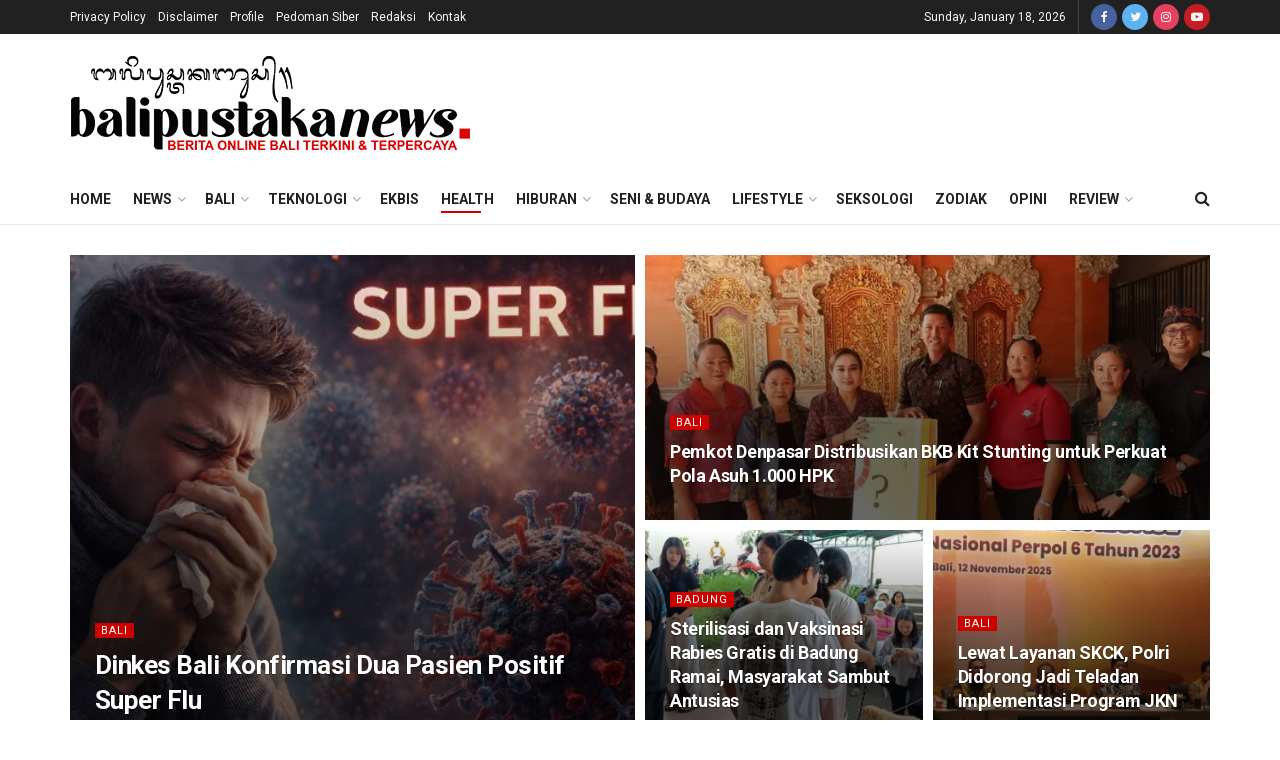

--- FILE ---
content_type: text/html; charset=UTF-8
request_url: https://balipustakanews.com/category/health-2/
body_size: 21618
content:
<!doctype html> <!--[if lt IE 7]><html class="no-js lt-ie9 lt-ie8 lt-ie7" lang="en-US"> <![endif]--> <!--[if IE 7]><html class="no-js lt-ie9 lt-ie8" lang="en-US"> <![endif]--> <!--[if IE 8]><html class="no-js lt-ie9" lang="en-US"> <![endif]--> <!--[if IE 9]><html class="no-js lt-ie10" lang="en-US"> <![endif]--> <!--[if gt IE 8]><!--><html class="no-js" lang="en-US"> <!--<![endif]--><head><meta http-equiv="Content-Type" content="text/html; charset=UTF-8" /><meta name='viewport' content='width=device-width, initial-scale=1, user-scalable=yes' /><script data-cfasync="false" id="ao_optimized_gfonts_config">WebFontConfig={google:{families:["Roboto:regular,500,700,500,regular"] },classes:false, events:false, timeout:1500};</script><link rel="profile" href="https://gmpg.org/xfn/11" /><link rel="pingback" href="https://balipustakanews.com/xmlrpc.php" /><meta property="og:type" content="website"><meta property="og:title" content="Dinkes Bali Konfirmasi Dua Pasien Positif Super Flu"><meta property="og:site_name" content="Balipustakanews"><meta property="og:description" content="Balipustakanews.com, Denpasar - Dinas Kesehatan (Dinkes) Provinsi Bali mengonfirmasi dua kasus positif Super Flu di Bali. Kedua kasus tersebut terdeteksi"><meta property="og:url" content="https://balipustakanews.com/category/health-2"><meta property="og:locale" content="en_US"><meta property="og:image" content="https://balipustakanews.com/wp-content/uploads/2026/01/IMG_20260113_141951.jpg"><meta property="og:image:height" content="1332"><meta property="og:image:width" content="2368"><meta name="twitter:card" content="summary"><meta name="twitter:url" content="https://balipustakanews.com/category/health-2"><meta name="twitter:title" content="Dinkes Bali Konfirmasi Dua Pasien Positif Super Flu"><meta name="twitter:description" content="Balipustakanews.com, Denpasar - Dinas Kesehatan (Dinkes) Provinsi Bali mengonfirmasi dua kasus positif Super Flu di Bali. Kedua kasus tersebut terdeteksi"><meta name="twitter:image:src" content="https://balipustakanews.com/wp-content/uploads/2026/01/IMG_20260113_141951.jpg"><meta name="twitter:image:width" content="2368"><meta name="twitter:image:height" content="1332"><meta name="twitter:site" content="balipustakanews"> <script type="text/javascript">var jnews_ajax_url = '/?ajax-request=jnews'</script> <!-- <link media="all" href="https://balipustakanews.com/wp-content/cache/autoptimize/css/autoptimize_78fe488be807777accd7859dbe421140.css" rel="stylesheet" /> --><title>Health Archives - Balipustakanews</title><meta name="robots" content="index, follow, max-snippet:-1, max-image-preview:large, max-video-preview:-1" /><link rel="canonical" href="https://balipustakanews.com/category/health-2/" /><link rel="next" href="https://balipustakanews.com/category/health-2/page/2/" /><meta property="og:locale" content="en_US" /><meta property="og:type" content="article" /><meta property="og:title" content="Health Archives - Balipustakanews" /><meta property="og:description" content="Berita Kesehatan Terkini Hari Ini, Tpis dan Trik Hidup Sehat, Seputar Kesehatan di Bali" /><meta property="og:url" content="https://balipustakanews.com/category/health-2/" /><meta property="og:site_name" content="Balipustakanews" /><meta name="twitter:card" content="summary_large_image" /> <script type="application/ld+json" class="yoast-schema-graph">{"@context":"https://schema.org","@graph":[{"@type":["Person","Organization"],"@id":"https://balipustakanews.com/#/schema/person/4ad8796de254e7bbbb588acffd3cb8b7","name":"admin","image":{"@type":"ImageObject","@id":"https://balipustakanews.com/#personlogo","inLanguage":"en-US","url":"https://secure.gravatar.com/avatar/c62c659fb7377dc453dc0f02d4785445?s=96&d=mm&r=g","caption":"admin"},"logo":{"@id":"https://balipustakanews.com/#personlogo"}},{"@type":"WebSite","@id":"https://balipustakanews.com/#website","url":"https://balipustakanews.com/","name":"Balipustakanews","description":"","publisher":{"@id":"https://balipustakanews.com/#/schema/person/4ad8796de254e7bbbb588acffd3cb8b7"},"potentialAction":[{"@type":"SearchAction","target":"https://balipustakanews.com/?s={search_term_string}","query-input":"required name=search_term_string"}],"inLanguage":"en-US"},{"@type":"CollectionPage","@id":"https://balipustakanews.com/category/health-2/#webpage","url":"https://balipustakanews.com/category/health-2/","name":"Health Archives - Balipustakanews","isPartOf":{"@id":"https://balipustakanews.com/#website"},"inLanguage":"en-US","potentialAction":[{"@type":"ReadAction","target":["https://balipustakanews.com/category/health-2/"]}]}]}</script> <link href='https://fonts.gstatic.com' crossorigin='anonymous' rel='preconnect' /><link href='https://ajax.googleapis.com' rel='preconnect' /><link href='https://fonts.googleapis.com' rel='preconnect' /><link rel="alternate" type="application/rss+xml" title="Balipustakanews &raquo; Feed" href="https://balipustakanews.com/feed/" /><link rel="alternate" type="application/rss+xml" title="Balipustakanews &raquo; Comments Feed" href="https://balipustakanews.com/comments/feed/" /><link rel="alternate" type="application/rss+xml" title="Balipustakanews &raquo; Health Category Feed" href="https://balipustakanews.com/category/health-2/feed/" /><!-- <link rel='stylesheet' id='a3a3_lazy_load-css'  href='//balipustakanews.com/wp-content/uploads/sass/a3_lazy_load.min.css' type='text/css' media='all' /> -->
<link rel="stylesheet" type="text/css" href="//balipustakanews.com/wp-content/cache/wpfc-minified/2pummous/bgfav.css" media="all"/> <script src='//balipustakanews.com/wp-content/cache/wpfc-minified/8x2odv2f/bgf8o.js' type="text/javascript"></script>
<!-- <script type='text/javascript' src='https://balipustakanews.com/wp-includes/js/jquery/jquery.js'></script> --> <link rel='https://api.w.org/' href='https://balipustakanews.com/wp-json/' /><link rel="EditURI" type="application/rsd+xml" title="RSD" href="https://balipustakanews.com/xmlrpc.php?rsd" /><link rel="wlwmanifest" type="application/wlwmanifest+xml" href="https://balipustakanews.com/wp-includes/wlwmanifest.xml" /><meta name="generator" content="WordPress 5.4.18" /> <script async src="https://pagead2.googlesyndication.com/pagead/js/adsbygoogle.js?client=ca-pub-6012825687573548" crossorigin="anonymous"></script> <link rel="manifest" href="https://balipustakanews.com/wp-json/wp/v2/web-app-manifest"><meta name="theme-color" content="#fff"><meta name="apple-mobile-web-app-capable" content="yes"><meta name="mobile-web-app-capable" content="yes"><meta name="apple-touch-fullscreen" content="YES"><link rel="apple-touch-startup-image" href="https://balipustakanews.com/wp-content/uploads/2020/07/cropped-favicon-balipustakanews-192x192.png"><meta name="apple-mobile-web-app-title" content="Balipustakanews"><meta name="application-name" content="Balipustakanews"><meta name="onesignal" content="wordpress-plugin"/> <script>window.OneSignal = window.OneSignal || [];
OneSignal.push( function() {
OneSignal.SERVICE_WORKER_UPDATER_PATH = "OneSignalSDKUpdaterWorker.js.php";
OneSignal.SERVICE_WORKER_PATH = "OneSignalSDKWorker.js.php";
OneSignal.SERVICE_WORKER_PARAM = { scope: "/" };
OneSignal.setDefaultNotificationUrl("https://balipustakanews.com");
var oneSignal_options = {};
window._oneSignalInitOptions = oneSignal_options;
oneSignal_options['wordpress'] = true;
oneSignal_options['appId'] = '631470e8-1a8b-4175-9c64-cadafb6f4d07';
oneSignal_options['allowLocalhostAsSecureOrigin'] = true;
oneSignal_options['welcomeNotification'] = { };
oneSignal_options['welcomeNotification']['title'] = "";
oneSignal_options['welcomeNotification']['message'] = "";
oneSignal_options['path'] = "https://balipustakanews.com/wp-content/plugins/onesignal-free-web-push-notifications/sdk_files/";
oneSignal_options['persistNotification'] = true;
oneSignal_options['promptOptions'] = { };
oneSignal_options['notifyButton'] = { };
oneSignal_options['notifyButton']['enable'] = true;
oneSignal_options['notifyButton']['position'] = 'bottom-right';
oneSignal_options['notifyButton']['theme'] = 'default';
oneSignal_options['notifyButton']['size'] = 'medium';
oneSignal_options['notifyButton']['showCredit'] = true;
oneSignal_options['notifyButton']['text'] = {};
oneSignal_options['notifyButton']['colors'] = {};
oneSignal_options['notifyButton']['offset'] = {};
OneSignal.init(window._oneSignalInitOptions);
});
function documentInitOneSignal() {
var oneSignal_elements = document.getElementsByClassName("OneSignal-prompt");
var oneSignalLinkClickHandler = function(event) { OneSignal.push(['registerForPushNotifications']); event.preventDefault(); };        for(var i = 0; i < oneSignal_elements.length; i++)
oneSignal_elements[i].addEventListener('click', oneSignalLinkClickHandler, false);
}
if (document.readyState === 'complete') {
documentInitOneSignal();
}
else {
window.addEventListener("load", function(event){
documentInitOneSignal();
});
}</script> <meta name="generator" content="Powered by WPBakery Page Builder - drag and drop page builder for WordPress."/> <script type='application/ld+json'>{"@context":"http:\/\/schema.org","@type":"Organization","@id":"https:\/\/balipustakanews.com\/#organization","url":"https:\/\/balipustakanews.com\/","name":"\"\"","logo":{"@type":"ImageObject","url":""},"sameAs":["balipustakanews","balipustakanews","balipustakanews","channel\/UCPEUw635jGR8Q6GkwD6iUnA"]}</script> <script type='application/ld+json'>{"@context":"http:\/\/schema.org","@type":"WebSite","@id":"https:\/\/balipustakanews.com\/#website","url":"https:\/\/balipustakanews.com\/","name":"\"\"","potentialAction":{"@type":"SearchAction","target":"https:\/\/balipustakanews.com\/?s={search_term_string}","query-input":"required name=search_term_string"}}</script> <link rel="icon" href="https://balipustakanews.com/wp-content/uploads/2020/07/cropped-favicon-balipustakanews-32x32.png" sizes="32x32" /><link rel="icon" href="https://balipustakanews.com/wp-content/uploads/2020/07/cropped-favicon-balipustakanews-192x192.png" sizes="192x192" /><link rel="apple-touch-icon" href="https://balipustakanews.com/wp-content/uploads/2020/07/cropped-favicon-balipustakanews-180x180.png" /><meta name="msapplication-TileImage" content="https://balipustakanews.com/wp-content/uploads/2020/07/cropped-favicon-balipustakanews-270x270.png" /><style id="jeg_dynamic_css" type="text/css" data-type="jeg_custom-css">.jeg_top_weather { background : ; } .jeg_top_weather > .jeg_weather_temp, .jeg_midbar .jeg_top_weather > .jeg_weather_temp > .jeg_weather_unit, .jeg_top_weather > .jeg_weather_location { color : ; } .jeg_top_weather .jeg_weather_condition .jeg_weather_icon { color : ; } .jeg_top_weather .jeg_weather_item { background : ; } .jeg_top_weather .jeg_weather_item .jeg_weather_temp:hover, .jeg_weather_widget .jeg_weather_item:hover { background : ; } .jeg_top_weather .jeg_weather_item .jeg_weather_temp .jeg_weather_icon { color : ; border-color : ; } .jeg_top_weather .jeg_weather_item .jeg_weather_temp .jeg_weather_value, .jeg_top_weather .jeg_weather_item .jeg_weather_temp .jeg_weather_unit { color : ; } .jeg_top_weather .jeg_weather_item .jeg_weather_temp .jeg_weather_day { color : ; } .jeg_container, .jeg_content, .jeg_boxed .jeg_main .jeg_container, .jeg_autoload_separator { background-color : ; } body,.newsfeed_carousel.owl-carousel .owl-nav div,.jeg_filter_button,.owl-carousel .owl-nav div,.jeg_readmore,.jeg_hero_style_7 .jeg_post_meta a,.widget_calendar thead th,.widget_calendar tfoot a,.jeg_socialcounter a,.entry-header .jeg_meta_like a,.entry-header .jeg_meta_comment a,.entry-content tbody tr:hover,.entry-content th,.jeg_splitpost_nav li:hover a,#breadcrumbs a,.jeg_author_socials a:hover,.jeg_footer_content a,.jeg_footer_bottom a,.jeg_cartcontent,.woocommerce .woocommerce-breadcrumb a { color : ; } a,.jeg_menu_style_5 > li > a:hover,.jeg_menu_style_5 > li.sfHover > a,.jeg_menu_style_5 > li.current-menu-item > a,.jeg_menu_style_5 > li.current-menu-ancestor > a,.jeg_navbar .jeg_menu:not(.jeg_main_menu) > li > a:hover,.jeg_midbar .jeg_menu:not(.jeg_main_menu) > li > a:hover,.jeg_side_tabs li.active,.jeg_block_heading_5 strong,.jeg_block_heading_6 strong,.jeg_block_heading_7 strong,.jeg_block_heading_8 strong,.jeg_subcat_list li a:hover,.jeg_subcat_list li button:hover,.jeg_pl_lg_7 .jeg_thumb .jeg_post_category a,.jeg_pl_xs_2:before,.jeg_pl_xs_4 .jeg_postblock_content:before,.jeg_postblock .jeg_post_title a:hover,.jeg_hero_style_6 .jeg_post_title a:hover,.jeg_sidefeed .jeg_pl_xs_3 .jeg_post_title a:hover,.widget_jnews_popular .jeg_post_title a:hover,.jeg_meta_author a,.widget_archive li a:hover,.widget_pages li a:hover,.widget_meta li a:hover,.widget_recent_entries li a:hover,.widget_rss li a:hover,.widget_rss cite,.widget_categories li a:hover,.widget_categories li.current-cat > a,#breadcrumbs a:hover,.jeg_share_count .counts,.commentlist .bypostauthor > .comment-body > .comment-author > .fn,span.required,.jeg_review_title,.bestprice .price,.authorlink a:hover,.jeg_vertical_playlist .jeg_video_playlist_play_icon,.jeg_vertical_playlist .jeg_video_playlist_item.active .jeg_video_playlist_thumbnail:before,.jeg_horizontal_playlist .jeg_video_playlist_play,.woocommerce li.product .pricegroup .button,.widget_display_forums li a:hover,.widget_display_topics li:before,.widget_display_replies li:before,.widget_display_views li:before,.bbp-breadcrumb a:hover,.jeg_mobile_menu li.sfHover > a,.jeg_mobile_menu li a:hover,.split-template-6 .pagenum { color : #cd0000; } .jeg_menu_style_1 > li > a:before,.jeg_menu_style_2 > li > a:before,.jeg_menu_style_3 > li > a:before,.jeg_side_toggle,.jeg_slide_caption .jeg_post_category a,.jeg_slider_type_1 .owl-nav .owl-next,.jeg_block_heading_1 .jeg_block_title span,.jeg_block_heading_2 .jeg_block_title span,.jeg_block_heading_3,.jeg_block_heading_4 .jeg_block_title span,.jeg_block_heading_6:after,.jeg_pl_lg_box .jeg_post_category a,.jeg_pl_md_box .jeg_post_category a,.jeg_readmore:hover,.jeg_thumb .jeg_post_category a,.jeg_block_loadmore a:hover, .jeg_postblock.alt .jeg_block_loadmore a:hover,.jeg_block_loadmore a.active,.jeg_postblock_carousel_2 .jeg_post_category a,.jeg_heroblock .jeg_post_category a,.jeg_pagenav_1 .page_number.active,.jeg_pagenav_1 .page_number.active:hover,input[type="submit"],.btn,.button,.widget_tag_cloud a:hover,.popularpost_item:hover .jeg_post_title a:before,.jeg_splitpost_4 .page_nav,.jeg_splitpost_5 .page_nav,.jeg_post_via a:hover,.jeg_post_source a:hover,.jeg_post_tags a:hover,.comment-reply-title small a:before,.comment-reply-title small a:after,.jeg_storelist .productlink,.authorlink li.active a:before,.jeg_footer.dark .socials_widget:not(.nobg) a:hover .fa,.jeg_breakingnews_title,.jeg_overlay_slider_bottom.owl-carousel .owl-nav div,.jeg_overlay_slider_bottom.owl-carousel .owl-nav div:hover,.jeg_vertical_playlist .jeg_video_playlist_current,.woocommerce span.onsale,.woocommerce #respond input#submit:hover,.woocommerce a.button:hover,.woocommerce button.button:hover,.woocommerce input.button:hover,.woocommerce #respond input#submit.alt,.woocommerce a.button.alt,.woocommerce button.button.alt,.woocommerce input.button.alt,.jeg_popup_post .caption,.jeg_footer.dark input[type="submit"],.jeg_footer.dark .btn,.jeg_footer.dark .button,.footer_widget.widget_tag_cloud a:hover, .jeg_inner_content .content-inner .jeg_post_category a:hover, #buddypress .standard-form button, #buddypress a.button, #buddypress input[type="submit"], #buddypress input[type="button"], #buddypress input[type="reset"], #buddypress ul.button-nav li a, #buddypress .generic-button a, #buddypress .generic-button button, #buddypress .comment-reply-link, #buddypress a.bp-title-button, #buddypress.buddypress-wrap .members-list li .user-update .activity-read-more a, div#buddypress .standard-form button:hover,div#buddypress a.button:hover,div#buddypress input[type="submit"]:hover,div#buddypress input[type="button"]:hover,div#buddypress input[type="reset"]:hover,div#buddypress ul.button-nav li a:hover,div#buddypress .generic-button a:hover,div#buddypress .generic-button button:hover,div#buddypress .comment-reply-link:hover,div#buddypress a.bp-title-button:hover,div#buddypress.buddypress-wrap .members-list li .user-update .activity-read-more a:hover, #buddypress #item-nav .item-list-tabs ul li a:before, .jeg_inner_content .jeg_meta_container .follow-wrapper a { background-color : #cd0000; } .jeg_block_heading_7 .jeg_block_title span, .jeg_readmore:hover, .jeg_block_loadmore a:hover, .jeg_block_loadmore a.active, .jeg_pagenav_1 .page_number.active, .jeg_pagenav_1 .page_number.active:hover, .jeg_pagenav_3 .page_number:hover, .jeg_prevnext_post a:hover h3, .jeg_overlay_slider .jeg_post_category, .jeg_sidefeed .jeg_post.active, .jeg_vertical_playlist.jeg_vertical_playlist .jeg_video_playlist_item.active .jeg_video_playlist_thumbnail img, .jeg_horizontal_playlist .jeg_video_playlist_item.active { border-color : #cd0000; } .jeg_tabpost_nav li.active, .woocommerce div.product .woocommerce-tabs ul.tabs li.active { border-bottom-color : #cd0000; } .jeg_post_meta .fa, .entry-header .jeg_post_meta .fa, .jeg_review_stars, .jeg_price_review_list { color : #00cdcd; } .jeg_share_button.share-float.share-monocrhome a { background-color : #00cdcd; } h1,h2,h3,h4,h5,h6,.jeg_post_title a,.entry-header .jeg_post_title,.jeg_hero_style_7 .jeg_post_title a,.jeg_block_title,.jeg_splitpost_bar .current_title,.jeg_video_playlist_title,.gallery-caption { color : ; } .split-template-9 .pagenum, .split-template-10 .pagenum, .split-template-11 .pagenum, .split-template-12 .pagenum, .split-template-13 .pagenum, .split-template-15 .pagenum, .split-template-18 .pagenum, .split-template-20 .pagenum, .split-template-19 .current_title span, .split-template-20 .current_title span { background-color : ; } .entry-content .content-inner p, .entry-content .content-inner span, .entry-content .intro-text { color : ; } .entry-content .content-inner a { color : ; } .jeg_topbar .jeg_nav_row, .jeg_topbar .jeg_search_no_expand .jeg_search_input { line-height : px; } .jeg_topbar .jeg_nav_row, .jeg_topbar .jeg_nav_icon { height : px; } .jeg_topbar, .jeg_topbar.dark, .jeg_topbar.custom { background : ; } .jeg_topbar, .jeg_topbar.dark { border-color : ; color : ; border-top-width : px; border-top-color : ; } .jeg_topbar .jeg_nav_item, .jeg_topbar.dark .jeg_nav_item { border-color : ; } .jeg_topbar a, .jeg_topbar.dark a { color : ; } .jeg_midbar { height : px; background-image : url(""); } .jeg_midbar, .jeg_midbar.dark { background-color : ; border-bottom-width : px; border-bottom-color : ; color : ; } .jeg_midbar a, .jeg_midbar.dark a { color : ; } .jeg_header .jeg_bottombar.jeg_navbar,.jeg_bottombar .jeg_nav_icon { height : px; } .jeg_header .jeg_bottombar.jeg_navbar, .jeg_header .jeg_bottombar .jeg_main_menu:not(.jeg_menu_style_1) > li > a, .jeg_header .jeg_bottombar .jeg_menu_style_1 > li, .jeg_header .jeg_bottombar .jeg_menu:not(.jeg_main_menu) > li > a { line-height : px; } .jeg_header .jeg_bottombar, .jeg_header .jeg_bottombar.jeg_navbar_dark { color : ; } .jeg_header .jeg_bottombar a, .jeg_header .jeg_bottombar.jeg_navbar_dark a { color : ; } .jeg_header .jeg_bottombar a:hover, .jeg_header .jeg_bottombar.jeg_navbar_dark a:hover, .jeg_header .jeg_bottombar .jeg_menu:not(.jeg_main_menu) > li > a:hover { color : ; } .jeg_header .jeg_bottombar, .jeg_header .jeg_bottombar.jeg_navbar_dark, .jeg_bottombar.jeg_navbar_boxed .jeg_nav_row, .jeg_bottombar.jeg_navbar_dark.jeg_navbar_boxed .jeg_nav_row { border-top-width : 0px; border-bottom-width : px; } .jeg_header_wrapper .jeg_bottombar, .jeg_header_wrapper .jeg_bottombar.jeg_navbar_dark, .jeg_bottombar.jeg_navbar_boxed .jeg_nav_row, .jeg_bottombar.jeg_navbar_dark.jeg_navbar_boxed .jeg_nav_row { border-bottom-color : ; } .jeg_stickybar.jeg_navbar,.jeg_navbar .jeg_nav_icon { height : px; } .jeg_stickybar.jeg_navbar, .jeg_stickybar .jeg_main_menu:not(.jeg_menu_style_1) > li > a, .jeg_stickybar .jeg_menu_style_1 > li, .jeg_stickybar .jeg_menu:not(.jeg_main_menu) > li > a { line-height : px; } .jeg_header_sticky .jeg_navbar_wrapper:not(.jeg_navbar_boxed), .jeg_header_sticky .jeg_navbar_boxed .jeg_nav_row { background : ; } .jeg_header_sticky .jeg_navbar_menuborder .jeg_main_menu > li:not(:last-child), .jeg_header_sticky .jeg_navbar_menuborder .jeg_nav_item, .jeg_navbar_boxed .jeg_nav_row, .jeg_header_sticky .jeg_navbar_menuborder:not(.jeg_navbar_boxed) .jeg_nav_left .jeg_nav_item:first-child { border-color : ; } .jeg_stickybar, .jeg_stickybar.dark { color : ; border-bottom-width : px; } .jeg_stickybar a, .jeg_stickybar.dark a { color : ; } .jeg_stickybar, .jeg_stickybar.dark, .jeg_stickybar.jeg_navbar_boxed .jeg_nav_row { border-bottom-color : ; } .jeg_mobile_bottombar { height : px; line-height : px; } .jeg_mobile_midbar, .jeg_mobile_midbar.dark { background : ; color : ; border-top-width : px; border-top-color : ; } .jeg_mobile_midbar a, .jeg_mobile_midbar.dark a { color : ; } .jeg_header .socials_widget > a > i.fa:before { color : #f5f5f5; } .jeg_header .socials_widget > a > i.fa { background-color : ; } .jeg_aside_item.socials_widget > a > i.fa:before { color : ; } .jeg_top_date { color : ; background : ; } .jeg_header .jeg_button_1 .btn { background : ; color : ; border-color : ; } .jeg_header .jeg_button_1 .btn:hover { background : ; } .jeg_header .jeg_button_2 .btn { background : ; color : ; border-color : ; } .jeg_header .jeg_button_2 .btn:hover { background : ; } .jeg_header .jeg_button_3 .btn { background : ; color : ; border-color : ; } .jeg_header .jeg_button_3 .btn:hover { background : ; } .jeg_header .jeg_vertical_menu.jeg_vertical_menu_1 { border-top-width : px; border-top-color : ; } .jeg_header .jeg_vertical_menu.jeg_vertical_menu_1 a { border-top-color : ; } .jeg_header .jeg_vertical_menu.jeg_vertical_menu_2 { border-top-width : px; border-top-color : ; } .jeg_header .jeg_vertical_menu.jeg_vertical_menu_2 a { border-top-color : ; } .jeg_header .jeg_vertical_menu.jeg_vertical_menu_3 { border-top-width : px; border-top-color : ; } .jeg_header .jeg_vertical_menu.jeg_vertical_menu_3 a { border-top-color : ; } .jeg_header .jeg_vertical_menu.jeg_vertical_menu_4 { border-top-width : px; border-top-color : ; } .jeg_header .jeg_vertical_menu.jeg_vertical_menu_4 a { border-top-color : ; } .jeg_lang_switcher { color : ; background : ; } .jeg_nav_icon .jeg_mobile_toggle.toggle_btn { color : ; } .jeg_navbar_mobile_wrapper .jeg_nav_item a.jeg_mobile_toggle, .jeg_navbar_mobile_wrapper .dark .jeg_nav_item a.jeg_mobile_toggle { color : ; } .cartdetail.woocommerce .jeg_carticon { color : ; } .cartdetail.woocommerce .cartlink { color : ; } .jeg_cart.cartdetail .jeg_cartcontent { background-color : ; } .cartdetail.woocommerce ul.cart_list li a, .cartdetail.woocommerce ul.product_list_widget li a, .cartdetail.woocommerce .widget_shopping_cart_content .total { color : ; } .cartdetail.woocommerce .cart_list .quantity, .cartdetail.woocommerce .product_list_widget .quantity { color : ; } .cartdetail.woocommerce .widget_shopping_cart_content .total { border-top-color : ; border-bottom-color : ; } .cartdetail.woocommerce .widget_shopping_cart_content .button { background-color : ; } .cartdetail.woocommerce a.button { color : ; } .cartdetail.woocommerce a.button:hover { background-color : ; color : ; } .jeg_cart_icon.woocommerce .jeg_carticon { color : ; } .jeg_cart_icon .jeg_cartcontent { background-color : ; } .jeg_cart_icon.woocommerce ul.cart_list li a, .jeg_cart_icon.woocommerce ul.product_list_widget li a, .jeg_cart_icon.woocommerce .widget_shopping_cart_content .total { color : ; } .jeg_cart_icon.woocommerce .cart_list .quantity, .jeg_cart_icon.woocommerce .product_list_widget .quantity { color : ; } .jeg_cart_icon.woocommerce .widget_shopping_cart_content .total { border-top-color : ; border-bottom-color : ; } .jeg_cart_icon.woocommerce .widget_shopping_cart_content .button { background-color : ; } .jeg_cart_icon.woocommerce a.button { color : ; } .jeg_cart_icon.woocommerce a.button:hover { background-color : ; color : ; } .jeg_nav_account, .jeg_navbar .jeg_nav_account .jeg_menu > li > a, .jeg_midbar .jeg_nav_account .jeg_menu > li > a { color : ; } .jeg_menu.jeg_accountlink li > ul { background-color : ; } .jeg_menu.jeg_accountlink li > ul, .jeg_menu.jeg_accountlink li > ul li > a, .jeg_menu.jeg_accountlink li > ul li:hover > a, .jeg_menu.jeg_accountlink li > ul li.sfHover > a { color : ; } .jeg_menu.jeg_accountlink li > ul li:hover > a, .jeg_menu.jeg_accountlink li > ul li.sfHover > a { background-color : ; } .jeg_menu.jeg_accountlink li > ul, .jeg_menu.jeg_accountlink li > ul li a { border-color : ; } .jeg_header .jeg_search_wrapper.search_icon .jeg_search_toggle { color : ; } .jeg_header .jeg_search_wrapper.jeg_search_popup_expand .jeg_search_form, .jeg_header .jeg_search_popup_expand .jeg_search_result { background : ; } .jeg_header .jeg_search_expanded .jeg_search_popup_expand .jeg_search_form:before { border-bottom-color : ; } .jeg_header .jeg_search_wrapper.jeg_search_popup_expand .jeg_search_form, .jeg_header .jeg_search_popup_expand .jeg_search_result, .jeg_header .jeg_search_popup_expand .jeg_search_result .search-noresult, .jeg_header .jeg_search_popup_expand .jeg_search_result .search-all-button { border-color : ; } .jeg_header .jeg_search_expanded .jeg_search_popup_expand .jeg_search_form:after { border-bottom-color : ; } .jeg_header .jeg_search_wrapper.jeg_search_popup_expand .jeg_search_form .jeg_search_input { background : ; border-color : ; } .jeg_header .jeg_search_popup_expand .jeg_search_form .jeg_search_button { color : ; } .jeg_header .jeg_search_wrapper.jeg_search_popup_expand .jeg_search_form .jeg_search_input, .jeg_header .jeg_search_popup_expand .jeg_search_result a, .jeg_header .jeg_search_popup_expand .jeg_search_result .search-link { color : ; } .jeg_header .jeg_search_popup_expand .jeg_search_form .jeg_search_input::-webkit-input-placeholder { color : ; } .jeg_header .jeg_search_popup_expand .jeg_search_form .jeg_search_input:-moz-placeholder { color : ; } .jeg_header .jeg_search_popup_expand .jeg_search_form .jeg_search_input::-moz-placeholder { color : ; } .jeg_header .jeg_search_popup_expand .jeg_search_form .jeg_search_input:-ms-input-placeholder { color : ; } .jeg_header .jeg_search_popup_expand .jeg_search_result { background-color : ; } .jeg_header .jeg_search_popup_expand .jeg_search_result, .jeg_header .jeg_search_popup_expand .jeg_search_result .search-link { border-color : ; } .jeg_header .jeg_search_popup_expand .jeg_search_result a, .jeg_header .jeg_search_popup_expand .jeg_search_result .search-link { color : ; } .jeg_header .jeg_search_expanded .jeg_search_modal_expand .jeg_search_toggle i, .jeg_header .jeg_search_expanded .jeg_search_modal_expand .jeg_search_button, .jeg_header .jeg_search_expanded .jeg_search_modal_expand .jeg_search_input { color : ; } .jeg_header .jeg_search_expanded .jeg_search_modal_expand .jeg_search_input { border-bottom-color : ; } .jeg_header .jeg_search_expanded .jeg_search_modal_expand .jeg_search_input::-webkit-input-placeholder { color : ; } .jeg_header .jeg_search_expanded .jeg_search_modal_expand .jeg_search_input:-moz-placeholder { color : ; } .jeg_header .jeg_search_expanded .jeg_search_modal_expand .jeg_search_input::-moz-placeholder { color : ; } .jeg_header .jeg_search_expanded .jeg_search_modal_expand .jeg_search_input:-ms-input-placeholder { color : ; } .jeg_header .jeg_search_expanded .jeg_search_modal_expand { background : ; } .jeg_navbar_mobile .jeg_search_wrapper .jeg_search_toggle, .jeg_navbar_mobile .dark .jeg_search_wrapper .jeg_search_toggle { color : ; } .jeg_navbar_mobile .jeg_search_popup_expand .jeg_search_form, .jeg_navbar_mobile .jeg_search_popup_expand .jeg_search_result { background : ; } .jeg_navbar_mobile .jeg_search_expanded .jeg_search_popup_expand .jeg_search_toggle:before { border-bottom-color : ; } .jeg_navbar_mobile .jeg_search_wrapper.jeg_search_popup_expand .jeg_search_form, .jeg_navbar_mobile .jeg_search_popup_expand .jeg_search_result, .jeg_navbar_mobile .jeg_search_popup_expand .jeg_search_result .search-noresult, .jeg_navbar_mobile .jeg_search_popup_expand .jeg_search_result .search-all-button { border-color : ; } .jeg_navbar_mobile .jeg_search_expanded .jeg_search_popup_expand .jeg_search_toggle:after { border-bottom-color : ; } .jeg_navbar_mobile .jeg_search_popup_expand .jeg_search_form .jeg_search_input { background : ; border-color : ; } .jeg_navbar_mobile .jeg_search_popup_expand .jeg_search_form .jeg_search_button { color : ; } .jeg_navbar_mobile .jeg_search_wrapper.jeg_search_popup_expand .jeg_search_form .jeg_search_input, .jeg_navbar_mobile .jeg_search_popup_expand .jeg_search_result a, .jeg_navbar_mobile .jeg_search_popup_expand .jeg_search_result .search-link { color : ; } .jeg_navbar_mobile .jeg_search_popup_expand .jeg_search_input::-webkit-input-placeholder { color : ; } .jeg_navbar_mobile .jeg_search_popup_expand .jeg_search_input:-moz-placeholder { color : ; } .jeg_navbar_mobile .jeg_search_popup_expand .jeg_search_input::-moz-placeholder { color : ; } .jeg_navbar_mobile .jeg_search_popup_expand .jeg_search_input:-ms-input-placeholder { color : ; } .jeg_nav_search { width : %; } .jeg_header .jeg_search_no_expand .jeg_search_form .jeg_search_input { background-color : ; border-color : ; } .jeg_header .jeg_search_no_expand .jeg_search_form button.jeg_search_button { color : ; } .jeg_header .jeg_search_wrapper.jeg_search_no_expand .jeg_search_form .jeg_search_input { color : ; } .jeg_header .jeg_search_no_expand .jeg_search_form .jeg_search_input::-webkit-input-placeholder { color : ; } .jeg_header .jeg_search_no_expand .jeg_search_form .jeg_search_input:-moz-placeholder { color : ; } .jeg_header .jeg_search_no_expand .jeg_search_form .jeg_search_input::-moz-placeholder { color : ; } .jeg_header .jeg_search_no_expand .jeg_search_form .jeg_search_input:-ms-input-placeholder { color : ; } .jeg_header .jeg_search_no_expand .jeg_search_result { background-color : ; } .jeg_header .jeg_search_no_expand .jeg_search_result, .jeg_header .jeg_search_no_expand .jeg_search_result .search-link { border-color : ; } .jeg_header .jeg_search_no_expand .jeg_search_result a, .jeg_header .jeg_search_no_expand .jeg_search_result .search-link { color : ; } #jeg_off_canvas .jeg_mobile_wrapper .jeg_search_result { background-color : ; } #jeg_off_canvas .jeg_search_result.with_result .search-all-button { border-color : ; } #jeg_off_canvas .jeg_mobile_wrapper .jeg_search_result a,#jeg_off_canvas .jeg_mobile_wrapper .jeg_search_result .search-link { color : ; } .jeg_header .jeg_menu.jeg_main_menu > li > a { color : ; } .jeg_menu_style_1 > li > a:before, .jeg_menu_style_2 > li > a:before, .jeg_menu_style_3 > li > a:before { background : ; } .jeg_header .jeg_menu.jeg_main_menu > li > a:hover, .jeg_header .jeg_menu.jeg_main_menu > li.sfHover > a, .jeg_header .jeg_menu.jeg_main_menu > li > .sf-with-ul:hover:after, .jeg_header .jeg_menu.jeg_main_menu > li.sfHover > .sf-with-ul:after, .jeg_header .jeg_menu_style_4 > li.current-menu-item > a, .jeg_header .jeg_menu_style_4 > li.current-menu-ancestor > a, .jeg_header .jeg_menu_style_5 > li.current-menu-item > a, .jeg_header .jeg_menu_style_5 > li.current-menu-ancestor > a { color : ; } .jeg_navbar_wrapper .sf-arrows .sf-with-ul:after { color : ; } .jeg_navbar_wrapper .jeg_menu li > ul { background : ; } .jeg_navbar_wrapper .jeg_menu li > ul li > a { color : ; } .jeg_navbar_wrapper .jeg_menu li > ul li:hover > a, .jeg_navbar_wrapper .jeg_menu li > ul li.sfHover > a, .jeg_navbar_wrapper .jeg_menu li > ul li.current-menu-item > a, .jeg_navbar_wrapper .jeg_menu li > ul li.current-menu-ancestor > a { background : ; } .jeg_header .jeg_navbar_wrapper .jeg_menu li > ul li:hover > a, .jeg_header .jeg_navbar_wrapper .jeg_menu li > ul li.sfHover > a, .jeg_header .jeg_navbar_wrapper .jeg_menu li > ul li.current-menu-item > a, .jeg_header .jeg_navbar_wrapper .jeg_menu li > ul li.current-menu-ancestor > a, .jeg_header .jeg_navbar_wrapper .jeg_menu li > ul li:hover > .sf-with-ul:after, .jeg_header .jeg_navbar_wrapper .jeg_menu li > ul li.sfHover > .sf-with-ul:after, .jeg_header .jeg_navbar_wrapper .jeg_menu li > ul li.current-menu-item > .sf-with-ul:after, .jeg_header .jeg_navbar_wrapper .jeg_menu li > ul li.current-menu-ancestor > .sf-with-ul:after { color : ; } .jeg_navbar_wrapper .jeg_menu li > ul li a { border-color : ; } .jeg_megamenu .sub-menu .jeg_newsfeed_subcat { border-right-color : ; } .jeg_megamenu .sub-menu .jeg_newsfeed_subcat li.active { border-color : ; background-color : ; } .jeg_navbar_wrapper .jeg_megamenu .sub-menu .jeg_newsfeed_subcat li a { color : ; } .jeg_megamenu .sub-menu .jeg_newsfeed_subcat li.active a { color : ; } .jeg_megamenu .sub-menu { background-color : ; } .jeg_megamenu .sub-menu .newsfeed_overlay { background-color : ; } .jeg_megamenu .sub-menu .newsfeed_overlay .jeg_preloader span { background-color : ; } .jeg_megamenu .sub-menu .jeg_newsfeed_list .jeg_newsfeed_item .jeg_post_title a { color : ; } .jeg_newsfeed_tags h3 { color : ; } .jeg_navbar_wrapper .jeg_newsfeed_tags li a { color : ; } .jeg_newsfeed_tags { border-left-color : ; } .jeg_megamenu .sub-menu .jeg_newsfeed_list .newsfeed_carousel.owl-carousel .owl-nav div { color : ; background-color : ; border-color : ; } .jeg_megamenu .sub-menu .jeg_newsfeed_list .newsfeed_carousel.owl-carousel .owl-nav div:hover { color : ; background-color : ; border-color : ; } .jeg_megamenu .sub-menu .jeg_newsfeed_list .newsfeed_carousel.owl-carousel .owl-nav div.disabled { color : ; background-color : ; border-color : ; } .jnews .jeg_header .jeg_menu.jeg_top_menu > li > a { color : ; } .jnews .jeg_header .jeg_menu.jeg_top_menu > li a:hover { color : ; } .jnews .jeg_top_menu.sf-arrows .sf-with-ul:after { color : ; } .jnews .jeg_menu.jeg_top_menu li > ul { background-color : ; } .jnews .jeg_menu.jeg_top_menu li > ul, .jnews .jeg_menu.jeg_top_menu li > ul li > a, .jnews .jeg_menu.jeg_top_menu li > ul li:hover > a, .jnews .jeg_menu.jeg_top_menu li > ul li.sfHover > a { color : ; } .jnews .jeg_menu.jeg_top_menu li > ul li:hover > a, .jnews .jeg_menu.jeg_top_menu li > ul li.sfHover > a { background-color : ; } .jnews .jeg_menu.jeg_top_menu li > ul, .jnews .jeg_menu.jeg_top_menu li > ul li a { border-color : ; } #jeg_off_canvas.dark .jeg_mobile_wrapper, #jeg_off_canvas .jeg_mobile_wrapper { background : ; } .jeg_mobile_wrapper .nav_wrap:before { background : ; } .jeg_mobile_wrapper { background-image : url(""); } .jeg_footer_content,.jeg_footer.dark .jeg_footer_content { background-color : #060606; color : ; } .jeg_footer .jeg_footer_heading h3,.jeg_footer.dark .jeg_footer_heading h3,.jeg_footer .widget h2,.jeg_footer .footer_dark .widget h2 { color : #e20000; } .jeg_footer .jeg_footer_content a, .jeg_footer.dark .jeg_footer_content a { color : ; } .jeg_footer .jeg_footer_content a:hover,.jeg_footer.dark .jeg_footer_content a:hover { color : ; } .jeg_footer input[type="submit"],.jeg_footer .btn,.jeg_footer .button { background-color : ; color : ; } .jeg_footer input:not([type="submit"]),.jeg_footer textarea,.jeg_footer select,.jeg_footer.dark input:not([type="submit"]),.jeg_footer.dark textarea,.jeg_footer.dark select { background-color : ; color : ; } .footer_widget.widget_tag_cloud a,.jeg_footer.dark .footer_widget.widget_tag_cloud a { background-color : ; color : ; } .jeg_footer_secondary,.jeg_footer.dark .jeg_footer_secondary { border-top-color : ; } .jeg_footer_2 .footer_column,.jeg_footer_2.dark .footer_column { border-right-color : ; } .jeg_footer_5 .jeg_footer_social, .jeg_footer_5 .footer_column, .jeg_footer_5 .jeg_footer_secondary,.jeg_footer_5.dark .jeg_footer_social,.jeg_footer_5.dark .footer_column,.jeg_footer_5.dark .jeg_footer_secondary { border-color : ; } .jeg_footer_bottom,.jeg_footer.dark .jeg_footer_bottom,.jeg_footer_secondary,.jeg_footer.dark .jeg_footer_secondary { background-color : ; } .jeg_footer_secondary,.jeg_footer.dark .jeg_footer_secondary,.jeg_footer_bottom,.jeg_footer.dark .jeg_footer_bottom,.jeg_footer_sidecontent .jeg_footer_primary { color : ; } .jeg_footer_bottom a,.jeg_footer.dark .jeg_footer_bottom a,.jeg_footer_secondary a,.jeg_footer.dark .jeg_footer_secondary a,.jeg_footer_sidecontent .jeg_footer_primary a,.jeg_footer_sidecontent.dark .jeg_footer_primary a { color : ; } .jeg_menu_footer a,.jeg_footer.dark .jeg_menu_footer a,.jeg_footer_sidecontent .jeg_footer_primary .col-md-7 .jeg_menu_footer a { color : ; } .jeg_menu_footer a:hover,.jeg_footer.dark .jeg_menu_footer a:hover,.jeg_footer_sidecontent .jeg_footer_primary .col-md-7 .jeg_menu_footer a:hover { color : ; } .jeg_menu_footer li:not(:last-child):after,.jeg_footer.dark .jeg_menu_footer li:not(:last-child):after { color : ; } body,input,textarea,select,.chosen-container-single .chosen-single,.btn,.button { font-family: Roboto,Helvetica,Arial,sans-serif; } .jeg_post_title, .entry-header .jeg_post_title, .jeg_single_tpl_2 .entry-header .jeg_post_title, .jeg_single_tpl_3 .entry-header .jeg_post_title, .jeg_single_tpl_6 .entry-header .jeg_post_title { font-family: Roboto,Helvetica,Arial,sans-serif;font-weight : 500; font-style : normal;  } .jeg_post_excerpt p, .content-inner p { font-family: Roboto,Helvetica,Arial,sans-serif;font-weight : 400; font-style : normal;  } .jeg_thumb .jeg_post_category a,.jeg_pl_lg_box .jeg_post_category a,.jeg_pl_md_box .jeg_post_category a,.jeg_postblock_carousel_2 .jeg_post_category a,.jeg_heroblock .jeg_post_category a,.jeg_slide_caption .jeg_post_category a { background-color : ; color : ; } .jeg_overlay_slider .jeg_post_category,.jeg_thumb .jeg_post_category a,.jeg_pl_lg_box .jeg_post_category a,.jeg_pl_md_box .jeg_post_category a,.jeg_postblock_carousel_2 .jeg_post_category a,.jeg_heroblock .jeg_post_category a,.jeg_slide_caption .jeg_post_category a { border-color : ; }</style><style type="text/css">.no_thumbnail .jeg_thumb,
.thumbnail-container.no_thumbnail {
display: none !important;
}
.jeg_search_result .jeg_pl_xs_3.no_thumbnail .jeg_postblock_content,
.jeg_sidefeed .jeg_pl_xs_3.no_thumbnail .jeg_postblock_content,
.jeg_pl_sm.no_thumbnail .jeg_postblock_content {
margin-left: 0;
}
.jeg_postblock_11 .no_thumbnail .jeg_postblock_content,
.jeg_postblock_12 .no_thumbnail .jeg_postblock_content,
.jeg_postblock_12.jeg_col_3o3 .no_thumbnail .jeg_postblock_content  {
margin-top: 0;
}
.jeg_postblock_15 .jeg_pl_md_box.no_thumbnail .jeg_postblock_content,
.jeg_postblock_19 .jeg_pl_md_box.no_thumbnail .jeg_postblock_content,
.jeg_postblock_24 .jeg_pl_md_box.no_thumbnail .jeg_postblock_content,
.jeg_sidefeed .jeg_pl_md_box .jeg_postblock_content {
position: relative;
}
.jeg_postblock_carousel_2 .no_thumbnail .jeg_post_title a,
.jeg_postblock_carousel_2 .no_thumbnail .jeg_post_title a:hover,
.jeg_postblock_carousel_2 .no_thumbnail .jeg_post_meta .fa {
color: #212121 !important;
}</style><style type="text/css" id="wp-custom-css">.jeg_mobile_bottombar{
height:75px !important;
}
.jeg_mobile_logo img{
max-height: 68px !important;
}
.namaclass{comment-heading
display:none;
}
h3.comment-heading{display:none !important;}</style><noscript><style>.wpb_animate_when_almost_visible { opacity: 1; }</style></noscript><script data-cfasync="false" id="ao_optimized_gfonts_webfontloader">(function() {var wf = document.createElement('script');wf.src='https://ajax.googleapis.com/ajax/libs/webfont/1/webfont.js';wf.type='text/javascript';wf.async='true';var s=document.getElementsByTagName('script')[0];s.parentNode.insertBefore(wf, s);})();</script></head><body data-rsssl=1 class="archive category category-health-2 category-123 wp-embed-responsive jeg_toggle_dark jnews jsc_normal wpb-js-composer js-comp-ver-6.2.0 vc_responsive"><div class="jeg_ad jeg_ad_top jnews_header_top_ads"><div class='ads-wrapper  '></div></div><div class="jeg_viewport"><div class="jeg_header_wrapper"><div class="jeg_header_instagram_wrapper"></div><div class="jeg_header normal"><div class="jeg_topbar jeg_container dark"><div class="container"><div class="jeg_nav_row"><div class="jeg_nav_col jeg_nav_left  jeg_nav_grow"><div class="item_wrap jeg_nav_alignleft"><div class="jeg_nav_item"><ul class="jeg_menu jeg_top_menu"><li id="menu-item-8770" class="menu-item menu-item-type-post_type menu-item-object-page menu-item-8770"><a href="https://balipustakanews.com/privacy-policy/">Privacy Policy</a></li><li id="menu-item-8774" class="menu-item menu-item-type-post_type menu-item-object-page menu-item-8774"><a href="https://balipustakanews.com/disclaimer/">Disclaimer</a></li><li id="menu-item-127" class="menu-item menu-item-type-custom menu-item-object-custom menu-item-127"><a href="#">Profile</a></li><li id="menu-item-129" class="menu-item menu-item-type-custom menu-item-object-custom menu-item-129"><a href="https://balipustakanews.com/pedoman-siber/">Pedoman Siber</a></li><li id="menu-item-130" class="menu-item menu-item-type-custom menu-item-object-custom menu-item-130"><a href="https://balipustakanews.com/redaksi/">Redaksi</a></li><li id="menu-item-5377" class="menu-item menu-item-type-custom menu-item-object-custom menu-item-5377"><a href="#">Kontak</a></li></ul></div></div></div><div class="jeg_nav_col jeg_nav_center  jeg_nav_normal"><div class="item_wrap jeg_nav_aligncenter"></div></div><div class="jeg_nav_col jeg_nav_right  jeg_nav_grow"><div class="item_wrap jeg_nav_alignright"><div class="jeg_nav_item jeg_top_date"> Sunday, January 18, 2026</div><div
class="jeg_nav_item socials_widget jeg_social_icon_block circle"> <a href="balipustakanews" target='_blank' class="jeg_facebook"><i class="fa fa-facebook"></i> </a><a href="balipustakanews" target='_blank' class="jeg_twitter"><i class="fa fa-twitter"></i> </a><a href="balipustakanews" target='_blank' class="jeg_instagram"><i class="fa fa-instagram"></i> </a><a href="channel/UCPEUw635jGR8Q6GkwD6iUnA" target='_blank' class="jeg_youtube"><i class="fa fa-youtube-play"></i> </a></div></div></div></div></div></div><div class="jeg_midbar jeg_container normal"><div class="container"><div class="jeg_nav_row"><div class="jeg_nav_col jeg_nav_left jeg_nav_normal"><div class="item_wrap jeg_nav_alignleft"><div class="jeg_nav_item jeg_logo jeg_desktop_logo"><div class="site-title"> <a href="https://balipustakanews.com/" style="padding: 0 0 0 0;"> <noscript><img class='jeg_logo_img' src="https://balipustakanews.com/wp-content/uploads/2020/10/bali-pustaka-news-logo-400x100-1.png" srcset="https://balipustakanews.com/wp-content/uploads/2020/10/bali-pustaka-news-logo-400x100-1.png 1x, https://balipustakanews.com/wp-content/uploads/2020/10/bali-pustaka-news-logo-800x200-1.png 2x" alt="Balipustakanews"data-light-src="https://balipustakanews.com/wp-content/uploads/2020/10/bali-pustaka-news-logo-400x100-1.png" data-light-srcset="https://balipustakanews.com/wp-content/uploads/2020/10/bali-pustaka-news-logo-400x100-1.png 1x, https://balipustakanews.com/wp-content/uploads/2020/10/bali-pustaka-news-logo-800x200-1.png 2x" data-dark-src="https://balipustakanews.com/wp-content/uploads/2020/10/bali-pustaka-news-logo-light-400x100-1.png" data-dark-srcset="https://balipustakanews.com/wp-content/uploads/2020/10/bali-pustaka-news-logo-light-400x100-1.png 1x, https://balipustakanews.com/wp-content/uploads/2020/10/bali-pustaka-news-logo-light-800x200-1.png 2x"></noscript><img class='lazyload jeg_logo_img' src='data:image/svg+xml,%3Csvg%20xmlns=%22http://www.w3.org/2000/svg%22%20viewBox=%220%200%20210%20140%22%3E%3C/svg%3E' data-src="https://balipustakanews.com/wp-content/uploads/2020/10/bali-pustaka-news-logo-400x100-1.png" data-srcset="https://balipustakanews.com/wp-content/uploads/2020/10/bali-pustaka-news-logo-400x100-1.png 1x, https://balipustakanews.com/wp-content/uploads/2020/10/bali-pustaka-news-logo-800x200-1.png 2x" alt="Balipustakanews"data-light-src="https://balipustakanews.com/wp-content/uploads/2020/10/bali-pustaka-news-logo-400x100-1.png" data-light-srcset="https://balipustakanews.com/wp-content/uploads/2020/10/bali-pustaka-news-logo-400x100-1.png 1x, https://balipustakanews.com/wp-content/uploads/2020/10/bali-pustaka-news-logo-800x200-1.png 2x" data-dark-src="https://balipustakanews.com/wp-content/uploads/2020/10/bali-pustaka-news-logo-light-400x100-1.png" data-dark-srcset="https://balipustakanews.com/wp-content/uploads/2020/10/bali-pustaka-news-logo-light-400x100-1.png 1x, https://balipustakanews.com/wp-content/uploads/2020/10/bali-pustaka-news-logo-light-800x200-1.png 2x"> </a></div></div></div></div><div class="jeg_nav_col jeg_nav_center jeg_nav_normal"><div class="item_wrap jeg_nav_aligncenter"></div></div><div class="jeg_nav_col jeg_nav_right jeg_nav_grow"><div class="item_wrap jeg_nav_alignright"><div class="jeg_nav_item jeg_ad jeg_ad_top jnews_header_ads"><div class='ads-wrapper  '></div></div></div></div></div></div></div><div class="jeg_bottombar jeg_navbar jeg_container jeg_navbar_wrapper jeg_navbar_normal jeg_navbar_normal"><div class="container"><div class="jeg_nav_row"><div class="jeg_nav_col jeg_nav_left jeg_nav_grow"><div class="item_wrap jeg_nav_alignleft"><div class="jeg_main_menu_wrapper"><div class="jeg_nav_item jeg_mainmenu_wrap"><ul class="jeg_menu jeg_main_menu jeg_menu_style_1" data-animation="animate"><li id="menu-item-118" class="menu-item menu-item-type-post_type menu-item-object-page menu-item-home menu-item-118 bgnav" data-item-row="default" ><a href="https://balipustakanews.com/">Home</a></li><li id="menu-item-122" class="menu-item menu-item-type-taxonomy menu-item-object-category menu-item-122 bgnav jeg_megamenu category_2 ajaxload" data-number="6"  data-category="2"  data-tags="23,24,26,27,25"  data-item-row="default" ><a href="https://balipustakanews.com/category/news/">News</a><div class="sub-menu"><div class="jeg_newsfeed style2 clearfix"><div class="newsfeed_overlay"><div class="preloader_type preloader_circle"><div class="newsfeed_preloader jeg_preloader dot"> <span></span><span></span><span></span></div><div class="newsfeed_preloader jeg_preloader circle"><div class="jnews_preloader_circle_outer"><div class="jnews_preloader_circle_inner"></div></div></div><div class="newsfeed_preloader jeg_preloader square"><div class="jeg_square"><div class="jeg_square_inner"></div></div></div></div></div></div></div></li><li id="menu-item-157" class="menu-item menu-item-type-taxonomy menu-item-object-category menu-item-157 bgnav jeg_megamenu category_2 ajaxload" data-number="6"  data-category="1"  data-tags=""  data-item-row="default" ><a href="https://balipustakanews.com/category/bali/">Bali</a><div class="sub-menu"><div class="jeg_newsfeed style2 clearfix"><div class="newsfeed_overlay"><div class="preloader_type preloader_circle"><div class="newsfeed_preloader jeg_preloader dot"> <span></span><span></span><span></span></div><div class="newsfeed_preloader jeg_preloader circle"><div class="jnews_preloader_circle_outer"><div class="jnews_preloader_circle_inner"></div></div></div><div class="newsfeed_preloader jeg_preloader square"><div class="jeg_square"><div class="jeg_square_inner"></div></div></div></div></div></div></div></li><li id="menu-item-123" class="menu-item menu-item-type-taxonomy menu-item-object-category menu-item-123 bgnav jeg_megamenu category_2 ajaxload" data-number="6"  data-category="12"  data-tags="34,33,37,35"  data-item-row="default" ><a href="https://balipustakanews.com/category/teknologi/">Teknologi</a><div class="sub-menu"><div class="jeg_newsfeed style2 clearfix"><div class="newsfeed_overlay"><div class="preloader_type preloader_circle"><div class="newsfeed_preloader jeg_preloader dot"> <span></span><span></span><span></span></div><div class="newsfeed_preloader jeg_preloader circle"><div class="jnews_preloader_circle_outer"><div class="jnews_preloader_circle_inner"></div></div></div><div class="newsfeed_preloader jeg_preloader square"><div class="jeg_square"><div class="jeg_square_inner"></div></div></div></div></div></div></div></li><li id="menu-item-286" class="menu-item menu-item-type-taxonomy menu-item-object-category menu-item-286 bgnav" data-item-row="default" ><a href="https://balipustakanews.com/category/ekbis/">Ekbis</a></li><li id="menu-item-2416" class="menu-item menu-item-type-taxonomy menu-item-object-category current-menu-item menu-item-2416 bgnav" data-item-row="default" ><a href="https://balipustakanews.com/category/health-2/">Health</a></li><li id="menu-item-124" class="menu-item menu-item-type-taxonomy menu-item-object-category menu-item-124 bgnav jeg_megamenu category_1 ajaxload" data-number="6"  data-category="17"  data-tags=""  data-item-row="default" ><a href="https://balipustakanews.com/category/hiburan/">Hiburan</a><div class="sub-menu"><div class="jeg_newsfeed clearfix"><div class="newsfeed_overlay"><div class="preloader_type preloader_circle"><div class="newsfeed_preloader jeg_preloader dot"> <span></span><span></span><span></span></div><div class="newsfeed_preloader jeg_preloader circle"><div class="jnews_preloader_circle_outer"><div class="jnews_preloader_circle_inner"></div></div></div><div class="newsfeed_preloader jeg_preloader square"><div class="jeg_square"><div class="jeg_square_inner"></div></div></div></div></div></div></div></li><li id="menu-item-288" class="menu-item menu-item-type-taxonomy menu-item-object-category menu-item-288 bgnav" data-item-row="default" ><a href="https://balipustakanews.com/category/seni-budaya/">Seni &#038; Budaya</a></li><li id="menu-item-125" class="menu-item menu-item-type-taxonomy menu-item-object-category menu-item-125 bgnav jeg_megamenu category_2 ajaxload" data-number="6"  data-category="7"  data-tags="29,30,31,32,28"  data-item-row="default" ><a href="https://balipustakanews.com/category/lifestyle/">Lifestyle</a><div class="sub-menu"><div class="jeg_newsfeed style2 clearfix"><div class="newsfeed_overlay"><div class="preloader_type preloader_circle"><div class="newsfeed_preloader jeg_preloader dot"> <span></span><span></span><span></span></div><div class="newsfeed_preloader jeg_preloader circle"><div class="jnews_preloader_circle_outer"><div class="jnews_preloader_circle_inner"></div></div></div><div class="newsfeed_preloader jeg_preloader square"><div class="jeg_square"><div class="jeg_square_inner"></div></div></div></div></div></div></div></li><li id="menu-item-287" class="menu-item menu-item-type-taxonomy menu-item-object-category menu-item-287 bgnav" data-item-row="default" ><a href="https://balipustakanews.com/category/seksologi/">Seksologi</a></li><li id="menu-item-427" class="menu-item menu-item-type-taxonomy menu-item-object-category menu-item-427 bgnav" data-item-row="default" ><a href="https://balipustakanews.com/category/zodiak/">Zodiak</a></li><li id="menu-item-426" class="menu-item menu-item-type-taxonomy menu-item-object-category menu-item-426 bgnav" data-item-row="default" ><a href="https://balipustakanews.com/category/opini/">Opini</a></li><li id="menu-item-126" class="menu-item menu-item-type-taxonomy menu-item-object-category menu-item-126 bgnav jeg_megamenu category_1 ajaxload" data-number="6"  data-category="22"  data-tags=""  data-item-row="default" ><a href="https://balipustakanews.com/category/review/">Review</a><div class="sub-menu"><div class="jeg_newsfeed clearfix"><div class="newsfeed_overlay"><div class="preloader_type preloader_circle"><div class="newsfeed_preloader jeg_preloader dot"> <span></span><span></span><span></span></div><div class="newsfeed_preloader jeg_preloader circle"><div class="jnews_preloader_circle_outer"><div class="jnews_preloader_circle_inner"></div></div></div><div class="newsfeed_preloader jeg_preloader square"><div class="jeg_square"><div class="jeg_square_inner"></div></div></div></div></div></div></div></li></ul></div></div></div></div><div class="jeg_nav_col jeg_nav_center jeg_nav_normal"><div class="item_wrap jeg_nav_aligncenter"></div></div><div class="jeg_nav_col jeg_nav_right jeg_nav_normal"><div class="item_wrap jeg_nav_alignright"><div class="jeg_nav_item jeg_search_wrapper search_icon jeg_search_popup_expand"> <a href="#" class="jeg_search_toggle"><i class="fa fa-search"></i></a><form action="https://balipustakanews.com/" method="get" class="jeg_search_form" target="_top"> <input name="s" class="jeg_search_input" placeholder="Search..." type="text" value="" autocomplete="off"> <button type="submit" class="jeg_search_button btn"><i class="fa fa-search"></i></button></form><div class="jeg_search_result jeg_search_hide with_result"><div class="search-result-wrapper"></div><div class="search-link search-noresult"> No Result</div><div class="search-link search-all-button"> <i class="fa fa-search"></i> View All Result</div></div></div></div></div></div></div></div></div></div><div class="jeg_header_sticky"><div class="sticky_blankspace"></div><div class="jeg_header normal"><div class="jeg_container"><div data-mode="scroll" class="jeg_stickybar jeg_navbar jeg_navbar_wrapper jeg_navbar_normal jeg_navbar_normal"><div class="container"><div class="jeg_nav_row"><div class="jeg_nav_col jeg_nav_left jeg_nav_grow"><div class="item_wrap jeg_nav_alignleft"><div class="jeg_main_menu_wrapper"><div class="jeg_nav_item jeg_mainmenu_wrap"><ul class="jeg_menu jeg_main_menu jeg_menu_style_1" data-animation="animate"><li class="menu-item menu-item-type-post_type menu-item-object-page menu-item-home menu-item-118 bgnav" data-item-row="default" ><a href="https://balipustakanews.com/">Home</a></li><li class="menu-item menu-item-type-taxonomy menu-item-object-category menu-item-122 bgnav jeg_megamenu category_2 ajaxload" data-number="6"  data-category="2"  data-tags="23,24,26,27,25"  data-item-row="default" ><a href="https://balipustakanews.com/category/news/">News</a><div class="sub-menu"><div class="jeg_newsfeed style2 clearfix"><div class="newsfeed_overlay"><div class="preloader_type preloader_circle"><div class="newsfeed_preloader jeg_preloader dot"> <span></span><span></span><span></span></div><div class="newsfeed_preloader jeg_preloader circle"><div class="jnews_preloader_circle_outer"><div class="jnews_preloader_circle_inner"></div></div></div><div class="newsfeed_preloader jeg_preloader square"><div class="jeg_square"><div class="jeg_square_inner"></div></div></div></div></div></div></div></li><li class="menu-item menu-item-type-taxonomy menu-item-object-category menu-item-157 bgnav jeg_megamenu category_2 ajaxload" data-number="6"  data-category="1"  data-tags=""  data-item-row="default" ><a href="https://balipustakanews.com/category/bali/">Bali</a><div class="sub-menu"><div class="jeg_newsfeed style2 clearfix"><div class="newsfeed_overlay"><div class="preloader_type preloader_circle"><div class="newsfeed_preloader jeg_preloader dot"> <span></span><span></span><span></span></div><div class="newsfeed_preloader jeg_preloader circle"><div class="jnews_preloader_circle_outer"><div class="jnews_preloader_circle_inner"></div></div></div><div class="newsfeed_preloader jeg_preloader square"><div class="jeg_square"><div class="jeg_square_inner"></div></div></div></div></div></div></div></li><li class="menu-item menu-item-type-taxonomy menu-item-object-category menu-item-123 bgnav jeg_megamenu category_2 ajaxload" data-number="6"  data-category="12"  data-tags="34,33,37,35"  data-item-row="default" ><a href="https://balipustakanews.com/category/teknologi/">Teknologi</a><div class="sub-menu"><div class="jeg_newsfeed style2 clearfix"><div class="newsfeed_overlay"><div class="preloader_type preloader_circle"><div class="newsfeed_preloader jeg_preloader dot"> <span></span><span></span><span></span></div><div class="newsfeed_preloader jeg_preloader circle"><div class="jnews_preloader_circle_outer"><div class="jnews_preloader_circle_inner"></div></div></div><div class="newsfeed_preloader jeg_preloader square"><div class="jeg_square"><div class="jeg_square_inner"></div></div></div></div></div></div></div></li><li class="menu-item menu-item-type-taxonomy menu-item-object-category menu-item-286 bgnav" data-item-row="default" ><a href="https://balipustakanews.com/category/ekbis/">Ekbis</a></li><li class="menu-item menu-item-type-taxonomy menu-item-object-category current-menu-item menu-item-2416 bgnav" data-item-row="default" ><a href="https://balipustakanews.com/category/health-2/">Health</a></li><li class="menu-item menu-item-type-taxonomy menu-item-object-category menu-item-124 bgnav jeg_megamenu category_1 ajaxload" data-number="6"  data-category="17"  data-tags=""  data-item-row="default" ><a href="https://balipustakanews.com/category/hiburan/">Hiburan</a><div class="sub-menu"><div class="jeg_newsfeed clearfix"><div class="newsfeed_overlay"><div class="preloader_type preloader_circle"><div class="newsfeed_preloader jeg_preloader dot"> <span></span><span></span><span></span></div><div class="newsfeed_preloader jeg_preloader circle"><div class="jnews_preloader_circle_outer"><div class="jnews_preloader_circle_inner"></div></div></div><div class="newsfeed_preloader jeg_preloader square"><div class="jeg_square"><div class="jeg_square_inner"></div></div></div></div></div></div></div></li><li class="menu-item menu-item-type-taxonomy menu-item-object-category menu-item-288 bgnav" data-item-row="default" ><a href="https://balipustakanews.com/category/seni-budaya/">Seni &#038; Budaya</a></li><li class="menu-item menu-item-type-taxonomy menu-item-object-category menu-item-125 bgnav jeg_megamenu category_2 ajaxload" data-number="6"  data-category="7"  data-tags="29,30,31,32,28"  data-item-row="default" ><a href="https://balipustakanews.com/category/lifestyle/">Lifestyle</a><div class="sub-menu"><div class="jeg_newsfeed style2 clearfix"><div class="newsfeed_overlay"><div class="preloader_type preloader_circle"><div class="newsfeed_preloader jeg_preloader dot"> <span></span><span></span><span></span></div><div class="newsfeed_preloader jeg_preloader circle"><div class="jnews_preloader_circle_outer"><div class="jnews_preloader_circle_inner"></div></div></div><div class="newsfeed_preloader jeg_preloader square"><div class="jeg_square"><div class="jeg_square_inner"></div></div></div></div></div></div></div></li><li class="menu-item menu-item-type-taxonomy menu-item-object-category menu-item-287 bgnav" data-item-row="default" ><a href="https://balipustakanews.com/category/seksologi/">Seksologi</a></li><li class="menu-item menu-item-type-taxonomy menu-item-object-category menu-item-427 bgnav" data-item-row="default" ><a href="https://balipustakanews.com/category/zodiak/">Zodiak</a></li><li class="menu-item menu-item-type-taxonomy menu-item-object-category menu-item-426 bgnav" data-item-row="default" ><a href="https://balipustakanews.com/category/opini/">Opini</a></li><li class="menu-item menu-item-type-taxonomy menu-item-object-category menu-item-126 bgnav jeg_megamenu category_1 ajaxload" data-number="6"  data-category="22"  data-tags=""  data-item-row="default" ><a href="https://balipustakanews.com/category/review/">Review</a><div class="sub-menu"><div class="jeg_newsfeed clearfix"><div class="newsfeed_overlay"><div class="preloader_type preloader_circle"><div class="newsfeed_preloader jeg_preloader dot"> <span></span><span></span><span></span></div><div class="newsfeed_preloader jeg_preloader circle"><div class="jnews_preloader_circle_outer"><div class="jnews_preloader_circle_inner"></div></div></div><div class="newsfeed_preloader jeg_preloader square"><div class="jeg_square"><div class="jeg_square_inner"></div></div></div></div></div></div></div></li></ul></div></div></div></div><div class="jeg_nav_col jeg_nav_center jeg_nav_normal"><div class="item_wrap jeg_nav_aligncenter"></div></div><div class="jeg_nav_col jeg_nav_right jeg_nav_normal"><div class="item_wrap jeg_nav_alignright"><div class="jeg_nav_item jeg_search_wrapper search_icon jeg_search_popup_expand"> <a href="#" class="jeg_search_toggle"><i class="fa fa-search"></i></a><form action="https://balipustakanews.com/" method="get" class="jeg_search_form" target="_top"> <input name="s" class="jeg_search_input" placeholder="Search..." type="text" value="" autocomplete="off"> <button type="submit" class="jeg_search_button btn"><i class="fa fa-search"></i></button></form><div class="jeg_search_result jeg_search_hide with_result"><div class="search-result-wrapper"></div><div class="search-link search-noresult"> No Result</div><div class="search-link search-all-button"> <i class="fa fa-search"></i> View All Result</div></div></div></div></div></div></div></div></div></div></div><div class="jeg_navbar_mobile_wrapper"><div class="jeg_navbar_mobile" data-mode="scroll"><div class="jeg_mobile_bottombar jeg_mobile_midbar jeg_container dark"><div class="container"><div class="jeg_nav_row"><div class="jeg_nav_col jeg_nav_left jeg_nav_normal"><div class="item_wrap jeg_nav_alignleft"><div class="jeg_nav_item"> <a href="#" class="toggle_btn jeg_mobile_toggle"><i class="fa fa-bars"></i></a></div></div></div><div class="jeg_nav_col jeg_nav_center jeg_nav_grow"><div class="item_wrap jeg_nav_aligncenter"><div class="jeg_nav_item jeg_mobile_logo"><div class="site-title"> <a href="https://balipustakanews.com/"> <noscript><img class='jeg_logo_img' src="https://balipustakanews.com/wp-content/uploads/2020/10/bali-pustaka-news-logo-light-400x100-1.png" srcset="https://balipustakanews.com/wp-content/uploads/2020/10/bali-pustaka-news-logo-light-400x100-1.png 1x, https://balipustakanews.com/wp-content/uploads/2020/10/bali-pustaka-news-logo-light-800x200-1.png 2x" alt="Balipustakanews"data-light-src="https://balipustakanews.com/wp-content/uploads/2020/10/bali-pustaka-news-logo-light-400x100-1.png" data-light-srcset="https://balipustakanews.com/wp-content/uploads/2020/10/bali-pustaka-news-logo-light-400x100-1.png 1x, https://balipustakanews.com/wp-content/uploads/2020/10/bali-pustaka-news-logo-light-800x200-1.png 2x" data-dark-src="https://balipustakanews.com/wp-content/uploads/2020/10/bali-pustaka-news-logo-light-400x100-1.png" data-dark-srcset="https://balipustakanews.com/wp-content/uploads/2020/10/bali-pustaka-news-logo-light-400x100-1.png 1x, https://balipustakanews.com/wp-content/uploads/2020/10/bali-pustaka-news-logo-light-800x200-1.png 2x"></noscript><img class='lazyload jeg_logo_img' src='data:image/svg+xml,%3Csvg%20xmlns=%22http://www.w3.org/2000/svg%22%20viewBox=%220%200%20210%20140%22%3E%3C/svg%3E' data-src="https://balipustakanews.com/wp-content/uploads/2020/10/bali-pustaka-news-logo-light-400x100-1.png" data-srcset="https://balipustakanews.com/wp-content/uploads/2020/10/bali-pustaka-news-logo-light-400x100-1.png 1x, https://balipustakanews.com/wp-content/uploads/2020/10/bali-pustaka-news-logo-light-800x200-1.png 2x" alt="Balipustakanews"data-light-src="https://balipustakanews.com/wp-content/uploads/2020/10/bali-pustaka-news-logo-light-400x100-1.png" data-light-srcset="https://balipustakanews.com/wp-content/uploads/2020/10/bali-pustaka-news-logo-light-400x100-1.png 1x, https://balipustakanews.com/wp-content/uploads/2020/10/bali-pustaka-news-logo-light-800x200-1.png 2x" data-dark-src="https://balipustakanews.com/wp-content/uploads/2020/10/bali-pustaka-news-logo-light-400x100-1.png" data-dark-srcset="https://balipustakanews.com/wp-content/uploads/2020/10/bali-pustaka-news-logo-light-400x100-1.png 1x, https://balipustakanews.com/wp-content/uploads/2020/10/bali-pustaka-news-logo-light-800x200-1.png 2x"> </a></div></div></div></div><div class="jeg_nav_col jeg_nav_right jeg_nav_normal"><div class="item_wrap jeg_nav_aligncenter"></div></div></div></div></div></div><div class="sticky_blankspace" style="height: 60px;"></div></div><div class="jeg_main "><div class="jeg_container"><div class="jeg_content"><div class="jnews_category_header_top"></div><div class="jeg_section"><div class="container"><div class="jeg_ad jeg_category jnews_archive_above_hero_ads "><div class='ads-wrapper  '></div></div><div class="jnews_category_hero_container"><div  class="jeg_heroblock jeg_heroblock_1 jeg_col_3o3 jeg_hero_style_1 jnews_module_28475_0_696bca755f4b3  " data-margin="10" ><div class="jeg_heroblock_wrapper" style='margin: 0px 0px -10px -10px;'><article class="jeg_post jeg_hero_item_1 format-standard" style="padding: 0 0 10px 10px;"><div class="jeg_block_container"> <span class="jeg_postformat_icon"></span><div class="jeg_thumb"> <a href="https://balipustakanews.com/dinkes-bali-konfirmasi-dua-pasien-positif-super-flu/" ><div class="thumbnail-container thumbnail-background" data-src="https://balipustakanews.com/wp-content/uploads/2026/01/IMG_20260113_141951-750x422.jpg" ><div class="lazyloaded" data-src="https://balipustakanews.com/wp-content/uploads/2026/01/IMG_20260113_141951-750x422.jpg" style="background-image: url(https://balipustakanews.com/wp-content/uploads/2026/01/IMG_20260113_141951-750x422.jpg)"></div></div></a></div><div class="jeg_postblock_content"><div class="jeg_post_category"><a href="https://balipustakanews.com/category/bali/" class="category-bali">Bali</a></div><div class="jeg_post_info"><h2 class="jeg_post_title"> <a href="https://balipustakanews.com/dinkes-bali-konfirmasi-dua-pasien-positif-super-flu/" >Dinkes Bali Konfirmasi Dua Pasien Positif Super Flu</a></h2><div class="jeg_post_meta"><div class="jeg_meta_author"><span class="by">by</span> <a href="https://balipustakanews.com/author/redaksi/">reda/cy</a></div><div class="jeg_meta_date"><a href="https://balipustakanews.com/dinkes-bali-konfirmasi-dua-pasien-positif-super-flu/"><i class="fa fa-clock-o"></i> January 13, 2026</a></div></div></div></div></div></article><div class="jeg_heroblock_scroller"><article class="jeg_post jeg_hero_item_2 format-standard" style="padding: 0 0 10px 10px;"><div class="jeg_block_container"> <span class="jeg_postformat_icon"></span><div class="jeg_thumb"> <a href="https://balipustakanews.com/pemkot-denpasar-distribusikan-bkb-kit-stunting-untuk-perkuat-pola-asuh-1-000-hpk/" ><div class="thumbnail-container thumbnail-background" data-src="https://balipustakanews.com/wp-content/uploads/2025/11/Pemkot-Denpasar-Distribusikan-BKB-Kit-Stunting-untuk-Perkuat-Pola-Asuh-1.000-HPK.png" ><div class="lazyloaded" data-src="https://balipustakanews.com/wp-content/uploads/2025/11/Pemkot-Denpasar-Distribusikan-BKB-Kit-Stunting-untuk-Perkuat-Pola-Asuh-1.000-HPK.png" style="background-image: url(https://balipustakanews.com/wp-content/uploads/2025/11/Pemkot-Denpasar-Distribusikan-BKB-Kit-Stunting-untuk-Perkuat-Pola-Asuh-1.000-HPK.png)"></div></div></a></div><div class="jeg_postblock_content"><div class="jeg_post_category"> <a href="https://balipustakanews.com/category/bali/" class="category-bali">Bali</a></div><div class="jeg_post_info"><h2 class="jeg_post_title"> <a href="https://balipustakanews.com/pemkot-denpasar-distribusikan-bkb-kit-stunting-untuk-perkuat-pola-asuh-1-000-hpk/">Pemkot Denpasar Distribusikan BKB Kit Stunting untuk Perkuat Pola Asuh 1.000 HPK</a></h2><div class="jeg_post_meta"><div class="jeg_meta_date"><a href="https://balipustakanews.com/pemkot-denpasar-distribusikan-bkb-kit-stunting-untuk-perkuat-pola-asuh-1-000-hpk/" ><i class="fa fa-clock-o"></i> November 26, 2025</a></div></div></div></div></div></article><article class="jeg_post jeg_hero_item_3 format-standard" style="padding: 0 0 10px 10px;"><div class="jeg_block_container"> <span class="jeg_postformat_icon"></span><div class="jeg_thumb"> <a href="https://balipustakanews.com/sterilisasi-dan-vaksinasi-rabies-gratis-di-badung-ramai-masyarakat-sambut-antusias/" ><div class="thumbnail-container thumbnail-background" data-src="https://balipustakanews.com/wp-content/uploads/2025/11/Sterilisasi-dan-Vaksinasi-Rabies-Gratis-di-Badung-Ramai-Masyarakat-Sambut-Antusias-350x250.png" ><div class="lazyloaded" data-src="https://balipustakanews.com/wp-content/uploads/2025/11/Sterilisasi-dan-Vaksinasi-Rabies-Gratis-di-Badung-Ramai-Masyarakat-Sambut-Antusias-350x250.png" style="background-image: url(https://balipustakanews.com/wp-content/uploads/2025/11/Sterilisasi-dan-Vaksinasi-Rabies-Gratis-di-Badung-Ramai-Masyarakat-Sambut-Antusias-350x250.png)"></div></div></a></div><div class="jeg_postblock_content"><div class="jeg_post_category"> <a href="https://balipustakanews.com/category/bali/badung/" class="category-badung">Badung</a></div><div class="jeg_post_info"><h2 class="jeg_post_title"> <a href="https://balipustakanews.com/sterilisasi-dan-vaksinasi-rabies-gratis-di-badung-ramai-masyarakat-sambut-antusias/">Sterilisasi dan Vaksinasi Rabies Gratis di Badung Ramai, Masyarakat Sambut Antusias</a></h2><div class="jeg_post_meta"><div class="jeg_meta_date"><a href="https://balipustakanews.com/sterilisasi-dan-vaksinasi-rabies-gratis-di-badung-ramai-masyarakat-sambut-antusias/" ><i class="fa fa-clock-o"></i> November 23, 2025</a></div></div></div></div></div></article><article class="jeg_post jeg_hero_item_4 format-standard" style="padding: 0 0 10px 10px;"><div class="jeg_block_container"> <span class="jeg_postformat_icon"></span><div class="jeg_thumb"> <a href="https://balipustakanews.com/lewat-layanan-skck-polri-didorong-jadi-teladan-implementasi-program-jkn/" ><div class="thumbnail-container thumbnail-background" data-src="https://balipustakanews.com/wp-content/uploads/2025/11/Lewat-Layanan-SKCK-Polri-Didorong-Jadi-Teladan-Implementasi-Program-JKN-350x250.png" ><div class="lazyloaded" data-src="https://balipustakanews.com/wp-content/uploads/2025/11/Lewat-Layanan-SKCK-Polri-Didorong-Jadi-Teladan-Implementasi-Program-JKN-350x250.png" style="background-image: url(https://balipustakanews.com/wp-content/uploads/2025/11/Lewat-Layanan-SKCK-Polri-Didorong-Jadi-Teladan-Implementasi-Program-JKN-350x250.png)"></div></div></a></div><div class="jeg_postblock_content"><div class="jeg_post_category"> <a href="https://balipustakanews.com/category/bali/" class="category-bali">Bali</a></div><div class="jeg_post_info"><h2 class="jeg_post_title"> <a href="https://balipustakanews.com/lewat-layanan-skck-polri-didorong-jadi-teladan-implementasi-program-jkn/">Lewat Layanan SKCK, Polri Didorong Jadi Teladan Implementasi Program JKN</a></h2><div class="jeg_post_meta"><div class="jeg_meta_date"><a href="https://balipustakanews.com/lewat-layanan-skck-polri-didorong-jadi-teladan-implementasi-program-jkn/" ><i class="fa fa-clock-o"></i> November 14, 2025</a></div></div></div></div></div></article></div></div></div></div><div class="jeg_ad jeg_category jnews_archive_below_hero_ads "><div class='ads-wrapper  '></div></div><div class="jeg_cat_content row"><div class="jeg_main_content jeg_column col-sm-8"><div class="jeg_inner_content"><div class="jnews_category_header_bottom"><div class="jeg_cat_header jeg_cat_header_1"><div class="jeg_breadcrumbs jeg_breadcrumb_category jeg_breadcrumb_container"><div id="breadcrumbs"><span class=""> <a href="https://balipustakanews.com">Home</a> </span><i class="fa fa-angle-right"></i><span class=""> <a href="">Category</a> </span><i class="fa fa-angle-right"></i><span class="breadcrumb_last_link"> <a href="https://balipustakanews.com/category/health-2/">Health</a> </span></div></div><h1 class="jeg_cat_title">Health</h1><h2 class="jeg_cat_subtitle">Berita Kesehatan Terkini Hari Ini, Tpis dan Trik Hidup Sehat, Seputar Kesehatan di Bali</h2></div></div><div class="jnews_category_content_wrapper"><div  class="jeg_postblock_5 jeg_postblock jeg_module_hook jeg_pagination_nav_1 jeg_col_2o3 jnews_module_28475_1_696bca756577d   " data-unique="jnews_module_28475_1_696bca756577d"><div class="jeg_block_container"><div class="jeg_posts jeg_load_more_flag"><article class="jeg_post jeg_pl_lg_2 format-standard"><div class="jeg_thumb"> <a href="https://balipustakanews.com/tren-sarapan-ala-gen-z-simpel-sehat-dan-dapat-pujian-dari-menkes/"><div class="thumbnail-container animate-lazy  size-715 "><img width="350" height="250" src="[data-uri]" class="lazyload wp-post-image" alt="Tren Sarapan Ala Gen Z Simpel, Sehat, dan Dapat Pujian dari Menkes" data-src="https://balipustakanews.com/wp-content/uploads/2025/11/Tren-Sarapan-Ala-Gen-Z-Simpel-Sehat-dan-Dapat-Pujian-dari-Menkes-350x250.png" data-sizes="auto" data-expand="700" /></div></a><div class="jeg_post_category"> <span><a href="https://balipustakanews.com/category/news/health/" class="category-health">Health</a></span></div></div><div class="jeg_postblock_content"><h3 class="jeg_post_title"> <a href="https://balipustakanews.com/tren-sarapan-ala-gen-z-simpel-sehat-dan-dapat-pujian-dari-menkes/">Tren Sarapan Ala Gen Z: Simpel, Sehat, dan Dapat Pujian dari Menkes</a></h3><div class="jeg_post_meta"><div class="jeg_meta_author"><span class="by">by</span> <a href="https://balipustakanews.com/author/redaksi/">reda/cy</a></div><div class="jeg_meta_date"><a href="https://balipustakanews.com/tren-sarapan-ala-gen-z-simpel-sehat-dan-dapat-pujian-dari-menkes/"><i class="fa fa-clock-o"></i> November 13, 2025</a></div><div class="jeg_meta_comment"><a href="https://balipustakanews.com/tren-sarapan-ala-gen-z-simpel-sehat-dan-dapat-pujian-dari-menkes/#comments" ><i class="fa fa-comment-o"></i> 0 </a></div></div><div class="jeg_post_excerpt"><p>Balipustakanews.com, Jakarta - Gaya hidup sehat tengah menjadi tren baru di kalangan Generasi Z, terutama melalui kebiasaan sarapan dengan makanan...</p> <a href="https://balipustakanews.com/tren-sarapan-ala-gen-z-simpel-sehat-dan-dapat-pujian-dari-menkes/" class="jeg_readmore">Read more</a></div></div></article><article class="jeg_post jeg_pl_lg_2 format-standard"><div class="jeg_thumb"> <a href="https://balipustakanews.com/dukung-program-mbg-sembilan-sppg-bangli-kantongi-slhs/"><div class="thumbnail-container animate-lazy  size-715 "><img width="350" height="250" src="[data-uri]" class="lazyload wp-post-image" alt="Dukung Program MBG, Sembilan SPPG Bangli Kantongi SLHS" data-src="https://balipustakanews.com/wp-content/uploads/2025/11/Dukung-Program-MBG-Sembilan-SPPG-Bangli-Kantongi-SLHS-350x250.png" data-sizes="auto" data-expand="700" /></div></a><div class="jeg_post_category"> <span><a href="https://balipustakanews.com/category/bali/" class="category-bali">Bali</a></span></div></div><div class="jeg_postblock_content"><h3 class="jeg_post_title"> <a href="https://balipustakanews.com/dukung-program-mbg-sembilan-sppg-bangli-kantongi-slhs/">Dukung Program MBG, Sembilan SPPG Bangli Kantongi SLHS</a></h3><div class="jeg_post_meta"><div class="jeg_meta_author"><span class="by">by</span> <a href="https://balipustakanews.com/author/redaksi/">reda/cy</a></div><div class="jeg_meta_date"><a href="https://balipustakanews.com/dukung-program-mbg-sembilan-sppg-bangli-kantongi-slhs/"><i class="fa fa-clock-o"></i> November 2, 2025</a></div><div class="jeg_meta_comment"><a href="https://balipustakanews.com/dukung-program-mbg-sembilan-sppg-bangli-kantongi-slhs/#comments" ><i class="fa fa-comment-o"></i> 0 </a></div></div><div class="jeg_post_excerpt"><p>Balipustakanews.com, Bangli - Sebanyak sembilan Satuan Pelayanan Pemenuhan Gizi (SPPG) di Kabupaten Bangli, Bali, resmi mengantongi Sertifikat Laik Higiene Sanitasi...</p> <a href="https://balipustakanews.com/dukung-program-mbg-sembilan-sppg-bangli-kantongi-slhs/" class="jeg_readmore">Read more</a></div></div></article><article class="jeg_post jeg_pl_lg_2 format-standard"><div class="jeg_thumb"> <a href="https://balipustakanews.com/injourney-optimalkan-kolaborasi-demi-daya-saing-kek-sanur/"><div class="thumbnail-container animate-lazy  size-715 "><img width="350" height="250" src="[data-uri]" class="lazyload wp-post-image" alt="InJourney Optimalkan Kolaborasi demi Daya Saing KEK Sanur" data-src="https://balipustakanews.com/wp-content/uploads/2025/10/InJourney-Optimalkan-Kolaborasi-demi-Daya-Saing-KEK-Sanur-350x250.png" data-sizes="auto" data-expand="700" /></div></a><div class="jeg_post_category"> <span><a href="https://balipustakanews.com/category/bali/" class="category-bali">Bali</a></span></div></div><div class="jeg_postblock_content"><h3 class="jeg_post_title"> <a href="https://balipustakanews.com/injourney-optimalkan-kolaborasi-demi-daya-saing-kek-sanur/">InJourney Optimalkan Kolaborasi demi Daya Saing KEK Sanur</a></h3><div class="jeg_post_meta"><div class="jeg_meta_author"><span class="by">by</span> <a href="https://balipustakanews.com/author/redaksi/">reda/cy</a></div><div class="jeg_meta_date"><a href="https://balipustakanews.com/injourney-optimalkan-kolaborasi-demi-daya-saing-kek-sanur/"><i class="fa fa-clock-o"></i> October 31, 2025</a></div><div class="jeg_meta_comment"><a href="https://balipustakanews.com/injourney-optimalkan-kolaborasi-demi-daya-saing-kek-sanur/#comments" ><i class="fa fa-comment-o"></i> 0 </a></div></div><div class="jeg_post_excerpt"><p>Balipustakanews.com, Denpasar – Holding BUMN sektor aviasi dan pariwisata, PT Aviasi Pariwisata Indonesia (InJourney), terus memperkuat sinergi lintas kementerian, lembaga,...</p> <a href="https://balipustakanews.com/injourney-optimalkan-kolaborasi-demi-daya-saing-kek-sanur/" class="jeg_readmore">Read more</a></div></div></article><article class="jeg_post jeg_pl_lg_2 format-standard"><div class="jeg_thumb"> <a href="https://balipustakanews.com/resmikan-uld-pb-kolaborasi-bali-dan-australia-lewat-siap-siaga-perkuat-penanggulangan-bencana-ramah-disabilitas/"><div class="thumbnail-container animate-lazy  size-715 "><img width="350" height="250" src="[data-uri]" class="lazyload wp-post-image" alt="Resmikan ULD-PB, Kolaborasi Bali dan Australia Lewat SIAP SIAGA Perkuat Penanggulangan Bencana Ramah Disabilitas" data-src="https://balipustakanews.com/wp-content/uploads/2025/10/Resmikan-ULD-PB-Kolaborasi-Bali-dan-Australia-Lewat-SIAP-SIAGA-Perkuat-Penanggulangan-Bencana-Ramah-Disabilitas-350x250.jpeg" data-sizes="auto" data-expand="700" /></div></a><div class="jeg_post_category"> <span><a href="https://balipustakanews.com/category/bali/" class="category-bali">Bali</a></span></div></div><div class="jeg_postblock_content"><h3 class="jeg_post_title"> <a href="https://balipustakanews.com/resmikan-uld-pb-kolaborasi-bali-dan-australia-lewat-siap-siaga-perkuat-penanggulangan-bencana-ramah-disabilitas/">Resmikan ULD-PB, Kolaborasi Bali dan Australia Lewat SIAP SIAGA Perkuat Penanggulangan Bencana Ramah Disabilitas</a></h3><div class="jeg_post_meta"><div class="jeg_meta_author"><span class="by">by</span> <a href="https://balipustakanews.com/author/redaksi/">reda/cy</a></div><div class="jeg_meta_date"><a href="https://balipustakanews.com/resmikan-uld-pb-kolaborasi-bali-dan-australia-lewat-siap-siaga-perkuat-penanggulangan-bencana-ramah-disabilitas/"><i class="fa fa-clock-o"></i> October 24, 2025</a></div><div class="jeg_meta_comment"><a href="https://balipustakanews.com/resmikan-uld-pb-kolaborasi-bali-dan-australia-lewat-siap-siaga-perkuat-penanggulangan-bencana-ramah-disabilitas/#comments" ><i class="fa fa-comment-o"></i> 0 </a></div></div><div class="jeg_post_excerpt"><p>Balipustakanews.com, Denpasar – Pemerintah Provinsi Bali melalui Badan Penanggulangan Bencana Daerah (BPBD) bersama Program SIAP SIAGA, kemitraan Australia–Indonesia untuk manajemen...</p> <a href="https://balipustakanews.com/resmikan-uld-pb-kolaborasi-bali-dan-australia-lewat-siap-siaga-perkuat-penanggulangan-bencana-ramah-disabilitas/" class="jeg_readmore">Read more</a></div></div></article><article class="jeg_post jeg_pl_lg_2 format-standard"><div class="jeg_thumb"> <a href="https://balipustakanews.com/dinas-kesehatan-bali-imbau-warga-terdampak-gigitan-hewan-penular-rabies-segera-datangi-fasilitas-kesehatan/"><div class="thumbnail-container animate-lazy  size-715 "><img width="350" height="250" src="[data-uri]" class="lazyload wp-post-image" alt="Dinas Kesehatan Bali Imbau Warga Terdampak Gigitan Hewan Penular Rabies Segera Datangi Fasilitas Kesehatan" data-src="https://balipustakanews.com/wp-content/uploads/2025/10/WhatsApp-Image-2025-10-11-at-20.25.13_b1b0c9b4-350x250.jpg" data-sizes="auto" data-expand="700" /></div></a><div class="jeg_post_category"> <span><a href="https://balipustakanews.com/category/bali/" class="category-bali">Bali</a></span></div></div><div class="jeg_postblock_content"><h3 class="jeg_post_title"> <a href="https://balipustakanews.com/dinas-kesehatan-bali-imbau-warga-terdampak-gigitan-hewan-penular-rabies-segera-datangi-fasilitas-kesehatan/">Dinas Kesehatan Bali Imbau Warga Terdampak Gigitan Hewan Penular Rabies Segera Datangi Fasilitas Kesehatan</a></h3><div class="jeg_post_meta"><div class="jeg_meta_author"><span class="by">by</span> <a href="https://balipustakanews.com/author/redaksi/">reda/cy</a></div><div class="jeg_meta_date"><a href="https://balipustakanews.com/dinas-kesehatan-bali-imbau-warga-terdampak-gigitan-hewan-penular-rabies-segera-datangi-fasilitas-kesehatan/"><i class="fa fa-clock-o"></i> October 13, 2025</a></div><div class="jeg_meta_comment"><a href="https://balipustakanews.com/dinas-kesehatan-bali-imbau-warga-terdampak-gigitan-hewan-penular-rabies-segera-datangi-fasilitas-kesehatan/#comments" ><i class="fa fa-comment-o"></i> 0 </a></div></div><div class="jeg_post_excerpt"><p>Balipustakanews.com, Denpasar - Dinas Kesehatan (Diskes) Provinsi Bali mengimbau masyarakat yang tergigit hewan penular rabies (HPR) seperti anjing atau monyet...</p> <a href="https://balipustakanews.com/dinas-kesehatan-bali-imbau-warga-terdampak-gigitan-hewan-penular-rabies-segera-datangi-fasilitas-kesehatan/" class="jeg_readmore">Read more</a></div></div></article><article class="jeg_post jeg_pl_lg_2 format-standard"><div class="jeg_thumb"> <a href="https://balipustakanews.com/tekan-lonjakan-dbd-denpasar-lakukan-fogging-ulv-serentak-di-seluruh-wilayah/"><div class="thumbnail-container animate-lazy  size-715 "><img width="350" height="250" src="[data-uri]" class="lazyload wp-post-image" alt="Tekan Lonjakan DBD, Denpasar Lakukan Fogging ULV Serentak di Seluruh Wilayah" data-src="https://balipustakanews.com/wp-content/uploads/2025/10/Tekan-Lonjakan-DBD-Denpasar-Lakukan-Fogging-ULV-Serentak-di-Seluruh-Wilayah-350x250.png" data-sizes="auto" data-expand="700" /></div></a><div class="jeg_post_category"> <span><a href="https://balipustakanews.com/category/bali/" class="category-bali">Bali</a></span></div></div><div class="jeg_postblock_content"><h3 class="jeg_post_title"> <a href="https://balipustakanews.com/tekan-lonjakan-dbd-denpasar-lakukan-fogging-ulv-serentak-di-seluruh-wilayah/">Tekan Lonjakan DBD, Denpasar Lakukan Fogging ULV Serentak di Seluruh Wilayah</a></h3><div class="jeg_post_meta"><div class="jeg_meta_author"><span class="by">by</span> <a href="https://balipustakanews.com/author/redaksi/">reda/cy</a></div><div class="jeg_meta_date"><a href="https://balipustakanews.com/tekan-lonjakan-dbd-denpasar-lakukan-fogging-ulv-serentak-di-seluruh-wilayah/"><i class="fa fa-clock-o"></i> October 10, 2025</a></div><div class="jeg_meta_comment"><a href="https://balipustakanews.com/tekan-lonjakan-dbd-denpasar-lakukan-fogging-ulv-serentak-di-seluruh-wilayah/#comments" ><i class="fa fa-comment-o"></i> 0 </a></div></div><div class="jeg_post_excerpt"><p>Balipustakanews.com, Denpasar - Pemerintah Kota Denpasar, Bali, terus memperkuat langkah pencegahan untuk menekan kasus demam berdarah dengue (DBD) yang cenderung...</p> <a href="https://balipustakanews.com/tekan-lonjakan-dbd-denpasar-lakukan-fogging-ulv-serentak-di-seluruh-wilayah/" class="jeg_readmore">Read more</a></div></div></article><article class="jeg_post jeg_pl_lg_2 format-standard"><div class="jeg_thumb"> <a href="https://balipustakanews.com/sejak-awal-2025-dbd-di-bali-telan-14-korban-jiwa-dari-9-700-kasus/"><div class="thumbnail-container animate-lazy  size-715 "><img width="350" height="250" src="[data-uri]" class="lazyload wp-post-image" alt="Sejak Awal 2025, DBD di Bali Telan 14 Korban Jiwa dari 9.700 Kasus" data-src="https://balipustakanews.com/wp-content/uploads/2025/10/ilustrasi-fogging-dbd_169-350x250.jpeg" data-sizes="auto" data-expand="700" /></div></a><div class="jeg_post_category"> <span><a href="https://balipustakanews.com/category/bali/" class="category-bali">Bali</a></span></div></div><div class="jeg_postblock_content"><h3 class="jeg_post_title"> <a href="https://balipustakanews.com/sejak-awal-2025-dbd-di-bali-telan-14-korban-jiwa-dari-9-700-kasus/">Sejak Awal 2025, DBD di Bali Telan 14 Korban Jiwa dari 9.700 Kasus</a></h3><div class="jeg_post_meta"><div class="jeg_meta_author"><span class="by">by</span> <a href="https://balipustakanews.com/author/redaksi/">reda/cy</a></div><div class="jeg_meta_date"><a href="https://balipustakanews.com/sejak-awal-2025-dbd-di-bali-telan-14-korban-jiwa-dari-9-700-kasus/"><i class="fa fa-clock-o"></i> October 8, 2025</a></div><div class="jeg_meta_comment"><a href="https://balipustakanews.com/sejak-awal-2025-dbd-di-bali-telan-14-korban-jiwa-dari-9-700-kasus/#comments" ><i class="fa fa-comment-o"></i> 0 </a></div></div><div class="jeg_post_excerpt"><p>Balipustakanews.com, Denpasar - Dinas Kesehatan (Dinkes) Provinsi Bali melaporkan sebanyak 9.704 kasus demam berdarah dengue (DBD) terjadi sejak awal tahun...</p> <a href="https://balipustakanews.com/sejak-awal-2025-dbd-di-bali-telan-14-korban-jiwa-dari-9-700-kasus/" class="jeg_readmore">Read more</a></div></div></article><article class="jeg_post jeg_pl_lg_2 format-standard"><div class="jeg_thumb"> <a href="https://balipustakanews.com/usulan-strategis-koster-dapat-dukungan-pusat-bantuan-alkes-rsud-wangaya-dan-pemindahan-lp-kerobokan-disetujui/"><div class="thumbnail-container animate-lazy  size-715 "><img width="350" height="250" src="[data-uri]" class="lazyload wp-post-image" alt="Usulan Strategis Koster Dapat Dukungan Pusat Bantuan Alkes RSUD Wangaya dan Pemindahan LP Kerobokan Disetujui" data-src="https://balipustakanews.com/wp-content/uploads/2025/09/Usulan-Strategis-Koster-Dapat-Dukungan-Pusat-Bantuan-Alkes-RSUD-Wangaya-dan-Pemindahan-LP-Kerobokan-Disetujui-350x250.jpeg" data-sizes="auto" data-expand="700" /></div></a><div class="jeg_post_category"> <span><a href="https://balipustakanews.com/category/bali/" class="category-bali">Bali</a></span></div></div><div class="jeg_postblock_content"><h3 class="jeg_post_title"> <a href="https://balipustakanews.com/usulan-strategis-koster-dapat-dukungan-pusat-bantuan-alkes-rsud-wangaya-dan-pemindahan-lp-kerobokan-disetujui/">Usulan Strategis Koster Dapat Dukungan Pusat: Bantuan Alkes RSUD Wangaya dan Pemindahan LP Kerobokan Disetujui</a></h3><div class="jeg_post_meta"><div class="jeg_meta_author"><span class="by">by</span> <a href="https://balipustakanews.com/author/redaksi/">reda/cy</a></div><div class="jeg_meta_date"><a href="https://balipustakanews.com/usulan-strategis-koster-dapat-dukungan-pusat-bantuan-alkes-rsud-wangaya-dan-pemindahan-lp-kerobokan-disetujui/"><i class="fa fa-clock-o"></i> September 17, 2025</a></div><div class="jeg_meta_comment"><a href="https://balipustakanews.com/usulan-strategis-koster-dapat-dukungan-pusat-bantuan-alkes-rsud-wangaya-dan-pemindahan-lp-kerobokan-disetujui/#comments" ><i class="fa fa-comment-o"></i> 0 </a></div></div><div class="jeg_post_excerpt"><p>Balipustakanews.com, Denpasar – Gubernur Bali Wayan Koster kembali menunjukkan kepemimpinan yang sigap dan visioner. Usai terjun langsung membantu warga terdampak...</p> <a href="https://balipustakanews.com/usulan-strategis-koster-dapat-dukungan-pusat-bantuan-alkes-rsud-wangaya-dan-pemindahan-lp-kerobokan-disetujui/" class="jeg_readmore">Read more</a></div></div></article><article class="jeg_post jeg_pl_lg_2 format-standard"><div class="jeg_thumb"> <a href="https://balipustakanews.com/size-diuji-coba-sekda-bali-dorong-optimalisasi-pengendalian-rabies-dan-flu-burung/"><div class="thumbnail-container animate-lazy  size-715 "><img width="350" height="250" src="[data-uri]" class="lazyload wp-post-image" alt="SIZE Diuji Coba, Sekda Bali Dorong Optimalisasi Pengendalian Rabies dan Flu Burung" data-src="https://balipustakanews.com/wp-content/uploads/2025/09/SIZE-Diuji-Coba-Sekda-Bali-Dorong-Optimalisasi-Pengendalian-Rabies-dan-Flu-Burung-350x250.jpeg" data-sizes="auto" data-expand="700" /></div></a><div class="jeg_post_category"> <span><a href="https://balipustakanews.com/category/bali/" class="category-bali">Bali</a></span></div></div><div class="jeg_postblock_content"><h3 class="jeg_post_title"> <a href="https://balipustakanews.com/size-diuji-coba-sekda-bali-dorong-optimalisasi-pengendalian-rabies-dan-flu-burung/">SIZE Diuji Coba, Sekda Bali Dorong Optimalisasi Pengendalian Rabies dan Flu Burung</a></h3><div class="jeg_post_meta"><div class="jeg_meta_author"><span class="by">by</span> <a href="https://balipustakanews.com/author/redaksi/">reda/cy</a></div><div class="jeg_meta_date"><a href="https://balipustakanews.com/size-diuji-coba-sekda-bali-dorong-optimalisasi-pengendalian-rabies-dan-flu-burung/"><i class="fa fa-clock-o"></i> September 11, 2025</a></div><div class="jeg_meta_comment"><a href="https://balipustakanews.com/size-diuji-coba-sekda-bali-dorong-optimalisasi-pengendalian-rabies-dan-flu-burung/#comments" ><i class="fa fa-comment-o"></i> 0 </a></div></div><div class="jeg_post_excerpt"><p>Balipustakanews.com, Denpasar – Sekretaris Daerah (Sekda) Provinsi Bali, Dewa Made Indra, menghadiri uji coba Sistem Informasi Zoonosis dan Emerging Infectious...</p> <a href="https://balipustakanews.com/size-diuji-coba-sekda-bali-dorong-optimalisasi-pengendalian-rabies-dan-flu-burung/" class="jeg_readmore">Read more</a></div></div></article><article class="jeg_post jeg_pl_lg_2 format-standard"><div class="jeg_thumb"> <a href="https://balipustakanews.com/antusiasme-tinggi-warnai-lomba-gerak-jalan-putra-17-km-di-klungkung-bupati-satria-lepas-peserta/"><div class="thumbnail-container animate-lazy  size-715 "><img width="350" height="250" src="[data-uri]" class="lazyload wp-post-image" alt="Antusiasme Tinggi Warnai Lomba Gerak Jalan Putra 17 KM di Klungkung, Bupati Satria Lepas Peserta" data-src="https://balipustakanews.com/wp-content/uploads/2025/08/953fc53e-a662-4a5c-98f4-df8d283c3807-1-350x250.jpeg" data-sizes="auto" data-expand="700" /></div></a><div class="jeg_post_category"> <span><a href="https://balipustakanews.com/category/health-2/" class="category-health-2">Health</a></span></div></div><div class="jeg_postblock_content"><h3 class="jeg_post_title"> <a href="https://balipustakanews.com/antusiasme-tinggi-warnai-lomba-gerak-jalan-putra-17-km-di-klungkung-bupati-satria-lepas-peserta/">Antusiasme Tinggi Warnai Lomba Gerak Jalan Putra 17 KM di Klungkung, Bupati Satria Lepas Peserta</a></h3><div class="jeg_post_meta"><div class="jeg_meta_author"><span class="by">by</span> <a href="https://balipustakanews.com/author/redaksi/">reda/cy</a></div><div class="jeg_meta_date"><a href="https://balipustakanews.com/antusiasme-tinggi-warnai-lomba-gerak-jalan-putra-17-km-di-klungkung-bupati-satria-lepas-peserta/"><i class="fa fa-clock-o"></i> August 12, 2025</a></div><div class="jeg_meta_comment"><a href="https://balipustakanews.com/antusiasme-tinggi-warnai-lomba-gerak-jalan-putra-17-km-di-klungkung-bupati-satria-lepas-peserta/#comments" ><i class="fa fa-comment-o"></i> 0 </a></div></div><div class="jeg_post_excerpt"><p>Balipustakanews.com, Klungkung - Suasana meriah penuh semangat patriotisme mewarnai jalannya Lomba Gerak Jalan Putra 17 Kilometer yang digelar Pemerintah Kabupaten...</p> <a href="https://balipustakanews.com/antusiasme-tinggi-warnai-lomba-gerak-jalan-putra-17-km-di-klungkung-bupati-satria-lepas-peserta/" class="jeg_readmore">Read more</a></div></div></article></div><div class='module-overlay'><div class='preloader_type preloader_dot'><div class="module-preloader jeg_preloader dot"> <span></span><span></span><span></span></div><div class="module-preloader jeg_preloader circle"><div class="jnews_preloader_circle_outer"><div class="jnews_preloader_circle_inner"></div></div></div><div class="module-preloader jeg_preloader square"><div class="jeg_square"><div class="jeg_square_inner"></div></div></div></div></div></div><div class="jeg_block_navigation"><div class='navigation_overlay'><div class='module-preloader jeg_preloader'><span></span><span></span><span></span></div></div><div class="jeg_navigation jeg_pagination jeg_pagenav_1 jeg_aligncenter no_navtext no_pageinfo"> <span class="page_info">Page 1 of 21</span> <span class='page_number active'>1</span> <a class='page_number' href='https://balipustakanews.com/category/health-2/page/2/'>2</a> <span class="page_number dots">&hellip;</span> <a class='page_number' href='https://balipustakanews.com/category/health-2/page/21/'>21</a> <a class="page_nav next" href="https://balipustakanews.com/category/health-2/page/2/"><span class="navtext">Next</span></a></div></div> <script>var jnews_module_28475_1_696bca756577d = {"header_icon":"","first_title":"","second_title":"","url":"","header_type":"heading_6","header_background":"","header_secondary_background":"","header_text_color":"","header_line_color":"","header_accent_color":"","header_filter_category":"","header_filter_author":"","header_filter_tag":"","header_filter_text":"All","post_type":"post","content_type":"all","number_post":"10","post_offset":4,"unique_content":"disable","include_post":"","exclude_post":"","include_category":123,"exclude_category":"","include_author":"","include_tag":"","exclude_tag":"","sort_by":"latest","date_format":"default","date_format_custom":"Y\/m\/d","excerpt_length":20,"excerpt_ellipsis":"...","force_normal_image_load":"","pagination_mode":"nav_1","pagination_nextprev_showtext":"","pagination_number_post":"10","pagination_scroll_limit":0,"ads_type":"disable","ads_position":1,"ads_random":"","ads_image":"","ads_image_tablet":"","ads_image_phone":"","ads_image_link":"","ads_image_alt":"","ads_image_new_tab":"","google_publisher_id":"","google_slot_id":"","google_desktop":"auto","google_tab":"auto","google_phone":"auto","content":"","ads_bottom_text":"","boxed":false,"boxed_shadow":false,"el_id":"","el_class":"","scheme":"","column_width":"auto","title_color":"","accent_color":"","alt_color":"","excerpt_color":"","css":"","paged":1,"pagination_align":"center","pagination_navtext":false,"pagination_pageinfo":false,"box_shadow":false,"push_archive":true,"column_class":"jeg_col_2o3","class":"jnews_block_5"};</script> </div></div></div></div><div class="jeg_sidebar left jeg_sticky_sidebar col-sm-4"><div class="widget widget_jnews_popular" id="jnews_popular-2"><ul class="popularpost_list"><li class="popularpost_item format-standard"><div class="jeg_thumb"> <a href="https://balipustakanews.com/sapta-rsi-tujuh-pendeta-penerima-wahyu-weda-dari-ida-sang-hyang-widhi/"><div class="thumbnail-container animate-lazy  size-715 "><img width="350" height="250" src="[data-uri]" class="lazyload wp-post-image" alt="Sapta Rsi : Tujuh Pendeta Penerima Wahyu Weda Dari Ida Sang Hyang Widhi" data-src="https://balipustakanews.com/wp-content/uploads/2021/12/maxresdefault-1-350x250.jpg" data-sizes="auto" data-expand="700" /></div></a></div><h3 class="jeg_post_title"> <a href="https://balipustakanews.com/sapta-rsi-tujuh-pendeta-penerima-wahyu-weda-dari-ida-sang-hyang-widhi/" data-num="01">Sapta Rsi : Tujuh Pendeta Penerima Wahyu Weda Dari Ida Sang Hyang Widhi</a></h3><div class="popularpost_meta"><div class="jeg_socialshare"> <span class="share_count"><i class="fa fa-share-alt"></i> 0 shares</span><div class="socialshare_list"> <a href="http://www.facebook.com/sharer.php?u=https%3A%2F%2Fbalipustakanews.com%2Fsapta-rsi-tujuh-pendeta-penerima-wahyu-weda-dari-ida-sang-hyang-widhi%2F" class="jeg_share_fb"><span class="share-text">Share</span> <span class="share-count">0</span></a> <a href="https://twitter.com/intent/tweet?text=Sapta+Rsi+%3A+Tujuh+Pendeta+Penerima+Wahyu+Weda+Dari+Ida+Sang+Hyang+Widhi&url=https%3A%2F%2Fbalipustakanews.com%2Fsapta-rsi-tujuh-pendeta-penerima-wahyu-weda-dari-ida-sang-hyang-widhi%2F" class="jeg_share_tw"><span class="share-text">Tweet</span> <span class="share-count">0</span></a></div></div></div></li><li class="popularpost_item format-standard"><h3 class="jeg_post_title"> <a href="https://balipustakanews.com/makna-banten-ajuman-atau-banten-sodan-bagi-umat-hindu/" data-num="02">Makna Banten Ajuman Atau Banten Sodan Bagi Umat Hindu</a></h3><div class="popularpost_meta"><div class="jeg_socialshare"> <span class="share_count"><i class="fa fa-share-alt"></i> 0 shares</span><div class="socialshare_list"> <a href="http://www.facebook.com/sharer.php?u=https%3A%2F%2Fbalipustakanews.com%2Fmakna-banten-ajuman-atau-banten-sodan-bagi-umat-hindu%2F" class="jeg_share_fb"><span class="share-text">Share</span> <span class="share-count">0</span></a> <a href="https://twitter.com/intent/tweet?text=Makna+Banten+Ajuman+Atau+Banten+Sodan+Bagi+Umat+Hindu&url=https%3A%2F%2Fbalipustakanews.com%2Fmakna-banten-ajuman-atau-banten-sodan-bagi-umat-hindu%2F" class="jeg_share_tw"><span class="share-text">Tweet</span> <span class="share-count">0</span></a></div></div></div></li><li class="popularpost_item format-standard"><h3 class="jeg_post_title"> <a href="https://balipustakanews.com/filosofi-pelangkiran-usaha-bisnis-menurut-kepercayaan-umat-hindu/" data-num="03">Filosofi Pelangkiran Usaha &amp; Bisnis Menurut kepercayaan Umat Hindu</a></h3><div class="popularpost_meta"><div class="jeg_socialshare"> <span class="share_count"><i class="fa fa-share-alt"></i> 0 shares</span><div class="socialshare_list"> <a href="http://www.facebook.com/sharer.php?u=https%3A%2F%2Fbalipustakanews.com%2Ffilosofi-pelangkiran-usaha-bisnis-menurut-kepercayaan-umat-hindu%2F" class="jeg_share_fb"><span class="share-text">Share</span> <span class="share-count">0</span></a> <a href="https://twitter.com/intent/tweet?text=Filosofi+Pelangkiran+Usaha+%26+Bisnis+Menurut+kepercayaan+Umat+Hindu&url=https%3A%2F%2Fbalipustakanews.com%2Ffilosofi-pelangkiran-usaha-bisnis-menurut-kepercayaan-umat-hindu%2F" class="jeg_share_tw"><span class="share-text">Tweet</span> <span class="share-count">0</span></a></div></div></div></li><li class="popularpost_item format-standard"><h3 class="jeg_post_title"> <a href="https://balipustakanews.com/berikut-ini-pengertian-pelinggih-sedehan-karang-bagi-umat-hindu-di-bali/" data-num="04">Berikut Ini Pengertian Pelinggih Sedehan Karang Bagi Umat Hindu Di Bali</a></h3><div class="popularpost_meta"><div class="jeg_socialshare"> <span class="share_count"><i class="fa fa-share-alt"></i> 0 shares</span><div class="socialshare_list"> <a href="http://www.facebook.com/sharer.php?u=https%3A%2F%2Fbalipustakanews.com%2Fberikut-ini-pengertian-pelinggih-sedehan-karang-bagi-umat-hindu-di-bali%2F" class="jeg_share_fb"><span class="share-text">Share</span> <span class="share-count">0</span></a> <a href="https://twitter.com/intent/tweet?text=Berikut+Ini+Pengertian+Pelinggih+Sedehan+Karang+Bagi+Umat+Hindu+Di+Bali&url=https%3A%2F%2Fbalipustakanews.com%2Fberikut-ini-pengertian-pelinggih-sedehan-karang-bagi-umat-hindu-di-bali%2F" class="jeg_share_tw"><span class="share-text">Tweet</span> <span class="share-count">0</span></a></div></div></div></li><li class="popularpost_item format-standard"><h3 class="jeg_post_title"> <a href="https://balipustakanews.com/berikut-ini-makna-jenis-segehan-tempat-menghaturkan-doanya/" data-num="05">Berikut Ini Makna, Jenis Segehan, Tempat Menghaturkan &amp; Doanya</a></h3><div class="popularpost_meta"><div class="jeg_socialshare"> <span class="share_count"><i class="fa fa-share-alt"></i> 0 shares</span><div class="socialshare_list"> <a href="http://www.facebook.com/sharer.php?u=https%3A%2F%2Fbalipustakanews.com%2Fberikut-ini-makna-jenis-segehan-tempat-menghaturkan-doanya%2F" class="jeg_share_fb"><span class="share-text">Share</span> <span class="share-count">0</span></a> <a href="https://twitter.com/intent/tweet?text=Berikut+Ini+Makna%2C+Jenis+Segehan%2C+Tempat+Menghaturkan+%26+Doanya&url=https%3A%2F%2Fbalipustakanews.com%2Fberikut-ini-makna-jenis-segehan-tempat-menghaturkan-doanya%2F" class="jeg_share_tw"><span class="share-text">Tweet</span> <span class="share-count">0</span></a></div></div></div></li></ul></div><div class="widget widget_jnews_recent_news" id="jnews_recent_news-2"><div class="jeg_postblock"><div class="jeg_post jeg_pl_sm post-28536 post type-post status-publish format-standard has-post-thumbnail hentry category-bali category-gubernur-bali category-pemprov-bali tag-batur-geopark tag-danau-batur tag-ekosistem-batur tag-gubernur-bali tag-gunung-batur tag-kesucian-gunung-batur tag-pelestarian-lingkungan-bali tag-unesco-global-geopark tag-wayan-koster"><div class="jeg_thumb"> <a href="https://balipustakanews.com/gubernur-koster-tegaskan-kesucian-gunung-batur-wajib-dijaga-oleh-semua-pihak/"><div class="thumbnail-container animate-lazy  size-715 "><img width="120" height="86" src="[data-uri]" class="lazyload wp-post-image" alt="Gubernur Koster Tegaskan Kesucian Gunung Batur Wajib Dijaga Oleh Semua Pihak" data-src="https://balipustakanews.com/wp-content/uploads/2026/01/IMG_20260117_154623_425-120x86.jpg" data-sizes="auto" data-expand="700" /></div> </a></div><div class="jeg_postblock_content"><h3 property="headline" class="jeg_post_title"><a property="url" href="https://balipustakanews.com/gubernur-koster-tegaskan-kesucian-gunung-batur-wajib-dijaga-oleh-semua-pihak/">Gubernur Koster Tegaskan Kesucian Gunung Batur Wajib Dijaga Oleh Semua Pihak</a></h3><div class="jeg_post_meta"><div property="datePublished" class="jeg_meta_date"><i class="fa fa-clock-o"></i> January 17, 2026</div></div></div></div><div class="jeg_post jeg_pl_sm post-28533 post type-post status-publish format-standard has-post-thumbnail hentry category-bali category-pemprov-bali tag-branding-produk-lokal tag-ekonomi-bali tag-ekonomi-kerthi-bali tag-gubernur-bali tag-jayasabha-bali tag-kemandirian-pangan tag-ketahanan-pangan tag-koperasi-bali tag-koperasi-multipihak tag-padi-sudaji tag-pembangunan-bali tag-pertanian-bali tag-peternakan-babi-bali tag-peternakan-bali tag-produk-asli-bali tag-produk-lokal-indonesia tag-umkm-bali tag-umkm-indonesia tag-wayan-koster"><div class="jeg_thumb"> <a href="https://balipustakanews.com/gubernur-koster-dorong-koperasi-jadi-motor-produk-asli-bali/"><div class="thumbnail-container animate-lazy  size-715 "><img width="120" height="86" src="[data-uri]" class="lazyload wp-post-image" alt="Gubernur Koster Dorong Koperasi Jadi Motor Produk Asli Bali" data-src="https://balipustakanews.com/wp-content/uploads/2026/01/IMG-20260117-WA0003-120x86.jpg" data-sizes="auto" data-expand="700" /></div> </a></div><div class="jeg_postblock_content"><h3 property="headline" class="jeg_post_title"><a property="url" href="https://balipustakanews.com/gubernur-koster-dorong-koperasi-jadi-motor-produk-asli-bali/">Gubernur Koster Dorong Koperasi Jadi Motor Produk Asli Bali</a></h3><div class="jeg_post_meta"><div property="datePublished" class="jeg_meta_date"><i class="fa fa-clock-o"></i> January 17, 2026</div></div></div></div><div class="jeg_post jeg_pl_sm post-28530 post type-post status-publish format-standard has-post-thumbnail hentry category-opini tag-bali tag-bali2026 tag-baliterbaikdunia tag-pariwisatabali tag-tripadvisor tag-wisataindonesia tag-worldbestdestination"><div class="jeg_thumb"> <a href="https://balipustakanews.com/ketika-bali-terpilih-sebagai-worlds-best-destination-2026-kemenangan-yang-tak-datang-tiba-tiba/"><div class="thumbnail-container animate-lazy  size-715 "><img width="120" height="86" src="[data-uri]" class="lazyload wp-post-image" alt="Ketika Bali Terpilih Sebagai World’s Best Destination 2026: Kemenangan yang Tak Datang Tiba-Tiba" data-src="https://balipustakanews.com/wp-content/uploads/2026/01/wp-sawah-terasering-@djtourbali-com-120x86.jpg" data-sizes="auto" data-expand="700" /></div> </a></div><div class="jeg_postblock_content"><h3 property="headline" class="jeg_post_title"><a property="url" href="https://balipustakanews.com/ketika-bali-terpilih-sebagai-worlds-best-destination-2026-kemenangan-yang-tak-datang-tiba-tiba/">Ketika Bali Terpilih Sebagai World’s Best Destination 2026: Kemenangan yang Tak Datang Tiba-Tiba</a></h3><div class="jeg_post_meta"><div property="datePublished" class="jeg_meta_date"><i class="fa fa-clock-o"></i> January 17, 2026</div></div></div></div></div></div></div></div></div></div></div><div class="jeg_ad jnews_above_footer_ads "><div class='ads-wrapper  '></div></div></div></div><div class="footer-holder" id="footer" data-id="footer"><div class="jeg_footer jeg_footer_1 dark"><div class="jeg_footer_container jeg_container"><div class="jeg_footer_content"><div class="container"><div class="row"><div class="jeg_footer_primary clearfix"><div class="col-md-4 footer_column"><div class="footer_widget widget_jnews_about" id="jnews_about-1"><div class="jeg_about "> <a class="footer_logo" href="https://balipustakanews.com/"> <img class='lazyload'
src="[data-uri]" data-src="https://balipustakanews.com/wp-content/uploads/2020/10/bali-pustaka-news-logo-light-400x100-1.png"  data-srcset="https://balipustakanews.com/wp-content/uploads/2020/10/bali-pustaka-news-logo-light-400x100-1.png 1x, https://balipustakanews.com/wp-content/uploads/2020/10/bali-pustaka-news-logo-light-800x200-1.png 2x"                         alt="Balipustakanews" data-light-src="https://balipustakanews.com/wp-content/uploads/2020/10/bali-pustaka-news-logo-light-400x100-1.png"  data-light-srcset="https://balipustakanews.com/wp-content/uploads/2020/10/bali-pustaka-news-logo-light-400x100-1.png 1x, https://balipustakanews.com/wp-content/uploads/2020/10/bali-pustaka-news-logo-light-800x200-1.png 2x"  data-dark-src="https://balipustakanews.com/wp-content/uploads/2020/10/bali-pustaka-news-logo-light-400x100-1.png"  data-dark-srcset="https://balipustakanews.com/wp-content/uploads/2020/10/bali-pustaka-news-logo-light-400x100-1.png 1x, https://balipustakanews.com/wp-content/uploads/2020/10/bali-pustaka-news-logo-light-800x200-1.png 2x"                         data-pin-no-hover="true"> </a><p><p style="text-align: justify;">Berita Online Bali Terkini & Terpercaya Berita Ekonomi, Bisnis, Wisata, Budaya Bali, Politik, Teknologi, Hukum, Kriminal, Pendidikan di Bali, Nasional & Dunia</p></p></div></div><div class="footer_widget widget_jnews_social" id="jnews_social-1"><div class="jeg_social_wrap "><p> <strong>Follow Us</strong></p><div class="socials_widget   rounded"> <a href="https://www.facebook.com/balipustakanews" target="_blank" class="jeg_facebook"> <i class="fa fa-facebook"></i> </a><a href="https://www.instagram.com/balipustakanews" target="_blank" class="jeg_instagram"> <i class="fa fa-instagram"></i> </a><a href="https://twitter.com/balipustakanews" target="_blank" class="jeg_twitter"> <i class="fa fa-twitter"></i> </a><a href="https://www.youtube.com/channel/UCPEUw635jGR8Q6GkwD6iUnA" target="_blank" class="jeg_youtube"> <i class="fa fa-youtube-play"></i> </a></div><style scoped></style></div></div></div><div class="col-md-4 footer_column"><div class="footer_widget widget_categories" id="categories-3"><div class="jeg_footer_heading jeg_footer_heading_1"><h3 class="jeg_footer_title"><span>Kategori Berita</span></h3></div><ul><li class="cat-item cat-item-13"><a href="https://balipustakanews.com/category/teknologi/apps/" title="Berita Aplikasi Apps Android &amp; ios di Bali. Balipustakanews Menyajikan Info Berita Penggunaan Aplikasi Apps Android &amp; ios terbaru">Apps</a></li><li class="cat-item cat-item-934"><a href="https://balipustakanews.com/category/arak-bali/">Arak Bali</a></li><li class="cat-item cat-item-53"><a href="https://balipustakanews.com/category/lifestyle/automotive/" title="Berita Otomotif Balipustakanews Terbaru Hari Ini, Kabar Berita Terkini Otomotif Meliputi Tips Modifikasi Produk Manufaktur, Fitur Aksesori, Tes Drive, Teknologi Mobil  Motor">Automotive</a></li><li class="cat-item cat-item-44"><a href="https://balipustakanews.com/category/bali/badung/" title="Berita Badung Terkini, &amp; Terbaru Berita Politik, Teknologi, Hukum, Kriminal, Wisata, Budaya, Tokoh, Ekonomi, Bisnis, Pendidikan di Balipustakanews">Badung</a></li><li class="cat-item cat-item-2403"><a href="https://balipustakanews.com/category/bahan-pokok/">Bahan Pokok</a></li><li class="cat-item cat-item-1"><a href="https://balipustakanews.com/category/bali/" title="Berita Bali Terkini, &amp; Terbaru Berita Politik, Teknologi, Hukum, Kriminal, Wisata, Budaya, Tokoh, Ekonomi, Bisnis, Pendidikan di Bali Pustaka News">Bali</a></li><li class="cat-item cat-item-45"><a href="https://balipustakanews.com/category/bali/bangli/" title="Berita Bangli Terkini, &amp; Terbaru Berita Politik, Teknologi, Hukum, Kriminal, Wisata, Budaya, Tokoh, Ekonomi, Bisnis, Pendidikan di Bali Pustaka News">Bangli</a></li><li class="cat-item cat-item-2197"><a href="https://balipustakanews.com/category/bawaslu-badung/">Bawaslu badung</a></li><li class="cat-item cat-item-3"><a href="https://balipustakanews.com/category/news/bisnis/" title="Berita Bisnis Bali terbaru hari ini dari Balipustakanews.com">Bisnis</a></li><li class="cat-item cat-item-46"><a href="https://balipustakanews.com/category/bali/buleleng/" title="Berita Buleleng Terkini, &amp; Terbaru Berita Politik, Teknologi, Hukum, Kriminal, Wisata, Budaya, Tokoh, Ekonomi, Bisnis, Pendidikan di Bali Pustaka News">Buleleng</a></li><li class="cat-item cat-item-893"><a href="https://balipustakanews.com/category/cok-ace/">COK ACE</a></li><li class="cat-item cat-item-127"><a href="https://balipustakanews.com/category/health-2/covid-19/" title="Update Informasi Covid19 Terkini &amp; Update di Bali">Covid 19</a></li><li class="cat-item cat-item-52"><a href="https://balipustakanews.com/category/bali/denpasar/" title="Berita Denpasar Terkini, &amp; Terbaru Berita Politik, Teknologi, Hukum, Kriminal, Wisata, Budaya, Tokoh, Ekonomi, Bisnis, Pendidikan di Bali Pustaka News">Denpasar</a></li><li class="cat-item cat-item-63"><a href="https://balipustakanews.com/category/news/edukasi/" title="Berita Edukasi Pendidikan Bali Terkini, &amp; Terbaru Berita Seputar Pendidikan di Balipustakanews">Edukasi</a></li><li class="cat-item cat-item-54"><a href="https://balipustakanews.com/category/ekbis/" title="Berita Ekbis Bali terbaru hari ini dari Balipustakanews.com Menyajikan Info Ekonomi &amp; Bisnis di Bali">Ekbis</a></li><li class="cat-item cat-item-57"><a href="https://balipustakanews.com/category/lifestyle/fashion/" title="Info Berita Dunia Fashion di Bali. Balipustakanews Menyajikan Info  Dunia Fashion di Bali">Fashion</a></li><li class="cat-item cat-item-923"><a href="https://balipustakanews.com/category/fifa-u20/">FIFA-U20</a></li><li class="cat-item cat-item-19"><a href="https://balipustakanews.com/category/hiburan/film/" title="Berita Film Balipustakanews menyajikan kabar terbaru dunia movie, film Indonesia &amp; luar negeri dari para bintang film terkenal">Film</a></li><li class="cat-item cat-item-14"><a href="https://balipustakanews.com/category/teknologi/gadget/" title="Info berita Gadget terbaru terhangat di Bali , terkini di indonesia, hingga Gadget Terbaru di internasional">Gadget</a></li><li class="cat-item cat-item-18"><a href="https://balipustakanews.com/category/hiburan/gaming/" title="Berita Gaming Bali terbaru hari ini, game favorit, gadget, video, sinopsis &amp; foto. Berita Gaming Bali terHot hanya di Balipustakanews">Gaming</a></li><li class="cat-item cat-item-47"><a href="https://balipustakanews.com/category/bali/gianyar/" title="Berita Gianyar Terkini, &amp; Terbaru Berita Politik, Teknologi, Hukum, Kriminal, Wisata, Budaya, Tokoh, Ekonomi, Bisnis, Pendidikan di Bali Pustaka News">Gianyar</a></li><li class="cat-item cat-item-918"><a href="https://balipustakanews.com/category/gubernur-bali/">Gubernur Bali</a></li><li class="cat-item cat-item-2307"><a href="https://balipustakanews.com/category/hari-pahlawan/">Hari Pahlawan</a></li><li class="cat-item cat-item-11"><a href="https://balipustakanews.com/category/news/health/" title="Info Berita Health tentang kesehatan di Bali. Balipustakanews menyajikan informasi seputar kesehatan Terkini di Bali">Health</a></li><li class="cat-item cat-item-123 current-cat"><a aria-current="page" href="https://balipustakanews.com/category/health-2/" title="Berita Kesehatan Terkini Hari Ini, Tpis dan Trik Hidup Sehat, Seputar Kesehatan di Bali">Health</a></li><li class="cat-item cat-item-17"><a href="https://balipustakanews.com/category/hiburan/" title="Berita Hiburan Entertainment Bali terbaru hari ini, artis selebriti, film, video, sinopsis &amp; foto. Berita  Bali terHot dari dunia hiburan hanya di Balipustakanews">Hiburan</a></li><li class="cat-item cat-item-55"><a href="https://balipustakanews.com/category/news/hukrim/" title="Info Berita Hukum &amp; Kriminal di Bali terbaru hari ini dari Balipustakanews.com Menyajikan  Berita Hukum &amp; Kriminal di Bali">Hukrim</a></li><li class="cat-item cat-item-927"><a href="https://balipustakanews.com/category/i-gusti-ngurah-rai/">I Gusti Ngurah Rai</a></li><li class="cat-item cat-item-2248"><a href="https://balipustakanews.com/category/investasi-dan-perekonomian-bali/">Investasi dan Perekonomian Bali</a></li><li class="cat-item cat-item-1468"><a href="https://balipustakanews.com/category/jakarta/">Jakarta</a></li><li class="cat-item cat-item-48"><a href="https://balipustakanews.com/category/bali/jembrana/" title="Berita Jembrana Terkini, &amp; Terbaru Berita Politik, Teknologi, Hukum, Kriminal, Wisata, Budaya, Tokoh, Ekonomi, Bisnis, Pendidikan di Bali Pustaka News">Jembrana</a></li><li class="cat-item cat-item-1100"><a href="https://balipustakanews.com/category/jepang/">Jepang</a></li><li class="cat-item cat-item-49"><a href="https://balipustakanews.com/category/bali/karangasem/" title="Berita Karangasem Terkini, &amp; Terbaru Berita Politik, Teknologi, Hukum, Kriminal, Wisata, Budaya, Tokoh, Ekonomi, Bisnis, Pendidikan di Bali Pustaka News">Karangasem</a></li><li class="cat-item cat-item-919"><a href="https://balipustakanews.com/category/kawasan-pura-besakih/">Kawasan Pura Besakih</a></li><li class="cat-item cat-item-908"><a href="https://balipustakanews.com/category/kblbb/">KBLBB</a></li><li class="cat-item cat-item-971"><a href="https://balipustakanews.com/category/kdrt/">KDRT</a></li><li class="cat-item cat-item-2237"><a href="https://balipustakanews.com/category/kebakaran-tpa/">Kebakaran TPA</a></li><li class="cat-item cat-item-920"><a href="https://balipustakanews.com/category/kios-pedagang/">Kios Pedagang</a></li><li class="cat-item cat-item-50"><a href="https://balipustakanews.com/category/bali/klungkung/" title="Berita Klungkung Terkini, &amp; Terbaru Berita Politik, Teknologi, Hukum, Kriminal, Wisata, Budaya, Tokoh, Ekonomi, Bisnis, Pendidikan di Bali Pustaka News">Klungkung</a></li><li class="cat-item cat-item-10"><a href="https://balipustakanews.com/category/lifestyle/kuliner/" title="Berita Kuliner Bali - Kumpulan Info seputar kuliner bali Terkini Terbaru Hari">Kuliner</a></li><li class="cat-item cat-item-7"><a href="https://balipustakanews.com/category/lifestyle/" title="Berita Lifestyle Bali, Berita Terkini Gaya Hidup Terbaru Seputar Tren Fashion Artis, Tokoh Politik, Tips Karir, Relationship, Travel Wisata, Food Kuliner">Lifestyle</a></li><li class="cat-item cat-item-2095"><a href="https://balipustakanews.com/category/liga-kampung/">Liga Kampung</a></li><li class="cat-item cat-item-438"><a href="https://balipustakanews.com/category/mangupura-bali/">Mangupura</a></li><li class="cat-item cat-item-928"><a href="https://balipustakanews.com/category/margarana/">Margarana</a></li><li class="cat-item cat-item-1481"><a href="https://balipustakanews.com/category/medan/">Medan</a></li><li class="cat-item cat-item-20"><a href="https://balipustakanews.com/category/hiburan/musik/" title="Berita musik &amp; lagu terkini Balipustakanews. Informasi tentang musik, band, musisi, lagu lbum terbaru Indonesia - Internasional lengkap hari ini.">Musik</a></li><li class="cat-item cat-item-62"><a href="https://balipustakanews.com/category/news/nasional/" title="Berita Nasional Terkini, &amp; Terbaru Berita Politik, Teknologi, Hukum, Kriminal, Wisata, Budaya, Tokoh, Ekonomi, Bisnis, Pendidikan di Balipustakanews">Nasional</a></li><li class="cat-item cat-item-2"><a href="https://balipustakanews.com/category/news/" title="Online News berita terkini &amp; terbaru di Bali. Balipustakanews menyajikan news online terkini &amp; terbaru hari ini">News</a></li><li class="cat-item cat-item-953"><a href="https://balipustakanews.com/category/ngayah/">Ngayah</a></li><li class="cat-item cat-item-887"><a href="https://balipustakanews.com/category/ny-putri-koster/">Ny putri koster</a></li><li class="cat-item cat-item-80"><a href="https://balipustakanews.com/category/opini/" title="Kumpulan berita seputar opini Terkin Terbaru Hari Ini ">Opini</a></li><li class="cat-item cat-item-2278"><a href="https://balipustakanews.com/category/pahlawan/">Pahlawan</a></li><li class="cat-item cat-item-2239"><a href="https://balipustakanews.com/category/paritrana-award-2023/">Paritrana Award 2023</a></li><li class="cat-item cat-item-2063"><a href="https://balipustakanews.com/category/pemilu/">Pemilu</a></li><li class="cat-item cat-item-2310"><a href="https://balipustakanews.com/category/pemilu-2024/">Pemilu 2024</a></li><li class="cat-item cat-item-128"><a href="https://balipustakanews.com/category/bali/pemprov-bali/">Pemprov Bali</a></li><li class="cat-item cat-item-2294"><a href="https://balipustakanews.com/category/penanganan-sampah/">Penanganan Sampah</a></li><li class="cat-item cat-item-2353"><a href="https://balipustakanews.com/category/pendidikan/">Pendidikan</a></li><li class="cat-item cat-item-977"><a href="https://balipustakanews.com/category/pengolahan-sampah/">Pengolahan Sampah</a></li><li class="cat-item cat-item-2315"><a href="https://balipustakanews.com/category/perda-provinsi-bali/">Perda Provinsi Bali</a></li><li class="cat-item cat-item-926"><a href="https://balipustakanews.com/category/perkemahan-pramuka/">Perkemahan Pramuka</a></li><li class="cat-item cat-item-976"><a href="https://balipustakanews.com/category/perlindungan-anak/">Perlindungan Anak</a></li><li class="cat-item cat-item-2177"><a href="https://balipustakanews.com/category/pilpres-2024/">Pilpres 2024</a></li><li class="cat-item cat-item-2037"><a href="https://balipustakanews.com/category/pj-gubernur-bali/">Pj Gubernur Bali</a></li><li class="cat-item cat-item-4"><a href="https://balipustakanews.com/category/news/politik/" title="Berita Politik Bali terbaru hari ini dari Balipustakanews.com. Menyajikan Informasi politik di Bali">Politik</a></li><li class="cat-item cat-item-2219"><a href="https://balipustakanews.com/category/posyandu/">Posyandu</a></li><li class="cat-item cat-item-925"><a href="https://balipustakanews.com/category/pramuka/">Pramuka</a></li><li class="cat-item cat-item-2215"><a href="https://balipustakanews.com/category/presiden-ri/">Presiden RI</a></li><li class="cat-item cat-item-909"><a href="https://balipustakanews.com/category/program-pengelolaan-sampah-berbasis-sumber/">Program Pengelolaan sampah berbasis sumber</a></li><li class="cat-item cat-item-1511"><a href="https://balipustakanews.com/category/pulau-samosir/">Pulau Samosir</a></li><li class="cat-item cat-item-954"><a href="https://balipustakanews.com/category/pura-agung-besakih/">Pura Agung Besakih</a></li><li class="cat-item cat-item-22"><a href="https://balipustakanews.com/category/review/" title="Review berita di Bali. Info Reviews di Bali seputar gadget, elektronik, tempat kekinian di Bali">Review</a></li><li class="cat-item cat-item-58"><a href="https://balipustakanews.com/category/seksologi/" title="Info Berita Seksologi di Bali. Balipustakanews Menyajikan Informasi seputar  Seksologi di Bali">Seksologi</a></li><li class="cat-item cat-item-56"><a href="https://balipustakanews.com/category/seni-budaya/" title="Info Berita Seni &amp; Budaya di Bali. Balipustakanews Menyajikan Info Seni &amp; Budaya di Bali">Seni &amp; Budaya</a></li><li class="cat-item cat-item-1795"><a href="https://balipustakanews.com/category/senimam/">senimam</a></li><li class="cat-item cat-item-905"><a href="https://balipustakanews.com/category/sp4m-lapor/">SP4M-LAPOR</a></li><li class="cat-item cat-item-21"><a href="https://balipustakanews.com/category/hiburan/sports/" title="Berita Sports Balipustakanews, menyajikan kabar berita dunia olahraga yang begitu menarik seputar MotoGP, Formula 1, Bola Basket - event olah raga ">Sports</a></li><li class="cat-item cat-item-16"><a href="https://balipustakanews.com/category/teknologi/startup/" title="Menyajikan kabar info berita starUp di Bali. Pendanaan StartUp di Bali, Balipustakanews berita seputar starUp di Bali">Startup</a></li><li class="cat-item cat-item-970"><a href="https://balipustakanews.com/category/stunting/">Stunting</a></li><li class="cat-item cat-item-51"><a href="https://balipustakanews.com/category/bali/tabanan/" title="Berita Tabanan Terkini, &amp; Terbaru Berita Politik, Teknologi, Hukum, Kriminal, Wisata, Budaya, Tokoh, Ekonomi, Bisnis, Pendidikan di Bali Pustaka News">Tabanan</a></li><li class="cat-item cat-item-12"><a href="https://balipustakanews.com/category/teknologi/" title="Berita Teknologi di Bali Hari Ini, Kabar Berita Terkini Dunia IT Meliputi Gadget, Games, Apps, Smartphone, Review Produk, Internet, Software , Hardware">Teknologi</a></li><li class="cat-item cat-item-2089"><a href="https://balipustakanews.com/category/tp-pkk/">TP PKK</a></li><li class="cat-item cat-item-9"><a href="https://balipustakanews.com/category/lifestyle/travel/" title="Info Berita Pariwisata Travel di Bali. Balipustakanews Menyajikan Info seputar Berita Pariwisata Travel di Bali">Travel</a></li><li class="cat-item cat-item-921"><a href="https://balipustakanews.com/category/u-20/">U &#8211; 20</a></li><li class="cat-item cat-item-2362"><a href="https://balipustakanews.com/category/umkm/">UMKM</a></li><li class="cat-item cat-item-2125"><a href="https://balipustakanews.com/category/warisan-leluhur/">Warisan Leluhur</a></li><li class="cat-item cat-item-6"><a href="https://balipustakanews.com/category/news/world/" title="Kumpulan berita World Dunia terbaru seputar isu dunia terkini terhangat hari ini.">World</a></li><li class="cat-item cat-item-79"><a href="https://balipustakanews.com/category/zodiak/" title="Zodiak terbaru seputar cinta, karir, keuangan.">Zodiak</a></li></ul></div></div><div class="col-md-4 footer_column"><div class="footer_widget widget_jnews_recent_news" id="jnews_recent_news-1"><div class="jeg_footer_heading jeg_footer_heading_1"><h3 class="jeg_footer_title"><span>Berita Terbaru</span></h3></div><div class="jeg_postblock"><div class="jeg_post jeg_pl_sm post-28536 post type-post status-publish format-standard has-post-thumbnail hentry category-bali category-gubernur-bali category-pemprov-bali tag-batur-geopark tag-danau-batur tag-ekosistem-batur tag-gubernur-bali tag-gunung-batur tag-kesucian-gunung-batur tag-pelestarian-lingkungan-bali tag-unesco-global-geopark tag-wayan-koster"><div class="jeg_thumb"> <a href="https://balipustakanews.com/gubernur-koster-tegaskan-kesucian-gunung-batur-wajib-dijaga-oleh-semua-pihak/"><div class="thumbnail-container animate-lazy  size-715 "><img width="120" height="86" src="[data-uri]" class="lazyload wp-post-image" alt="Gubernur Koster Tegaskan Kesucian Gunung Batur Wajib Dijaga Oleh Semua Pihak" data-src="https://balipustakanews.com/wp-content/uploads/2026/01/IMG_20260117_154623_425-120x86.jpg" data-sizes="auto" data-expand="700" /></div> </a></div><div class="jeg_postblock_content"><h3 property="headline" class="jeg_post_title"><a property="url" href="https://balipustakanews.com/gubernur-koster-tegaskan-kesucian-gunung-batur-wajib-dijaga-oleh-semua-pihak/">Gubernur Koster Tegaskan Kesucian Gunung Batur Wajib Dijaga Oleh Semua Pihak</a></h3><div class="jeg_post_meta"><div property="datePublished" class="jeg_meta_date"><i class="fa fa-clock-o"></i> January 17, 2026</div></div></div></div><div class="jeg_post jeg_pl_sm post-28533 post type-post status-publish format-standard has-post-thumbnail hentry category-bali category-pemprov-bali tag-branding-produk-lokal tag-ekonomi-bali tag-ekonomi-kerthi-bali tag-gubernur-bali tag-jayasabha-bali tag-kemandirian-pangan tag-ketahanan-pangan tag-koperasi-bali tag-koperasi-multipihak tag-padi-sudaji tag-pembangunan-bali tag-pertanian-bali tag-peternakan-babi-bali tag-peternakan-bali tag-produk-asli-bali tag-produk-lokal-indonesia tag-umkm-bali tag-umkm-indonesia tag-wayan-koster"><div class="jeg_thumb"> <a href="https://balipustakanews.com/gubernur-koster-dorong-koperasi-jadi-motor-produk-asli-bali/"><div class="thumbnail-container animate-lazy  size-715 "><img width="120" height="86" src="[data-uri]" class="lazyload wp-post-image" alt="Gubernur Koster Dorong Koperasi Jadi Motor Produk Asli Bali" data-src="https://balipustakanews.com/wp-content/uploads/2026/01/IMG-20260117-WA0003-120x86.jpg" data-sizes="auto" data-expand="700" /></div> </a></div><div class="jeg_postblock_content"><h3 property="headline" class="jeg_post_title"><a property="url" href="https://balipustakanews.com/gubernur-koster-dorong-koperasi-jadi-motor-produk-asli-bali/">Gubernur Koster Dorong Koperasi Jadi Motor Produk Asli Bali</a></h3><div class="jeg_post_meta"><div property="datePublished" class="jeg_meta_date"><i class="fa fa-clock-o"></i> January 17, 2026</div></div></div></div><div class="jeg_post jeg_pl_sm post-28530 post type-post status-publish format-standard has-post-thumbnail hentry category-opini tag-bali tag-bali2026 tag-baliterbaikdunia tag-pariwisatabali tag-tripadvisor tag-wisataindonesia tag-worldbestdestination"><div class="jeg_thumb"> <a href="https://balipustakanews.com/ketika-bali-terpilih-sebagai-worlds-best-destination-2026-kemenangan-yang-tak-datang-tiba-tiba/"><div class="thumbnail-container animate-lazy  size-715 "><img width="120" height="86" src="[data-uri]" class="lazyload wp-post-image" alt="Ketika Bali Terpilih Sebagai World’s Best Destination 2026: Kemenangan yang Tak Datang Tiba-Tiba" data-src="https://balipustakanews.com/wp-content/uploads/2026/01/wp-sawah-terasering-@djtourbali-com-120x86.jpg" data-sizes="auto" data-expand="700" /></div> </a></div><div class="jeg_postblock_content"><h3 property="headline" class="jeg_post_title"><a property="url" href="https://balipustakanews.com/ketika-bali-terpilih-sebagai-worlds-best-destination-2026-kemenangan-yang-tak-datang-tiba-tiba/">Ketika Bali Terpilih Sebagai World’s Best Destination 2026: Kemenangan yang Tak Datang Tiba-Tiba</a></h3><div class="jeg_post_meta"><div property="datePublished" class="jeg_meta_date"><i class="fa fa-clock-o"></i> January 17, 2026</div></div></div></div></div></div></div></div></div><div class="jeg_footer_secondary clearfix"><div class="footer_right"><ul class="jeg_menu_footer"><li class="menu-item menu-item-type-post_type menu-item-object-page menu-item-8770"><a href="https://balipustakanews.com/privacy-policy/">Privacy Policy</a></li><li class="menu-item menu-item-type-post_type menu-item-object-page menu-item-8774"><a href="https://balipustakanews.com/disclaimer/">Disclaimer</a></li><li class="menu-item menu-item-type-custom menu-item-object-custom menu-item-127"><a href="#">Profile</a></li><li class="menu-item menu-item-type-custom menu-item-object-custom menu-item-129"><a href="https://balipustakanews.com/pedoman-siber/">Pedoman Siber</a></li><li class="menu-item menu-item-type-custom menu-item-object-custom menu-item-130"><a href="https://balipustakanews.com/redaksi/">Redaksi</a></li><li class="menu-item menu-item-type-custom menu-item-object-custom menu-item-5377"><a href="#">Kontak</a></li></ul></div><p class="copyright"> © 2020 <a href="" title="Bali Pustaka News">Balipustakanews</a> - Berita Bali Terkini &amp; Terpercaya</p></div></div></div></div></div></div><div class="jscroll-to-top"> <a href="#back-to-top" class="jscroll-to-top_link"><i class="fa fa-angle-up"></i></a></div></div><div id="jeg_off_canvas" class="normal"> <a href="#" class="jeg_menu_close"><i class="jegicon-cross"></i></a><div class="jeg_bg_overlay"></div><div class="jeg_mobile_wrapper"><div class="nav_wrap"><div class="item_main"><div class="jeg_aside_item jeg_search_wrapper jeg_search_no_expand round"> <a href="#" class="jeg_search_toggle"><i class="fa fa-search"></i></a><form action="https://balipustakanews.com/" method="get" class="jeg_search_form" target="_top"> <input name="s" class="jeg_search_input" placeholder="Search..." type="text" value="" autocomplete="off"> <button type="submit" class="jeg_search_button btn"><i class="fa fa-search"></i></button></form><div class="jeg_search_result jeg_search_hide with_result"><div class="search-result-wrapper"></div><div class="search-link search-noresult"> No Result</div><div class="search-link search-all-button"> <i class="fa fa-search"></i> View All Result</div></div></div><div class="jeg_aside_item"><ul class="jeg_mobile_menu"><li class="menu-item menu-item-type-post_type menu-item-object-page menu-item-home menu-item-118"><a href="https://balipustakanews.com/">Home</a></li><li class="menu-item menu-item-type-taxonomy menu-item-object-category menu-item-122"><a href="https://balipustakanews.com/category/news/">News</a></li><li class="menu-item menu-item-type-taxonomy menu-item-object-category menu-item-157"><a href="https://balipustakanews.com/category/bali/">Bali</a></li><li class="menu-item menu-item-type-taxonomy menu-item-object-category menu-item-123"><a href="https://balipustakanews.com/category/teknologi/">Teknologi</a></li><li class="menu-item menu-item-type-taxonomy menu-item-object-category menu-item-286"><a href="https://balipustakanews.com/category/ekbis/">Ekbis</a></li><li class="menu-item menu-item-type-taxonomy menu-item-object-category current-menu-item menu-item-2416"><a href="https://balipustakanews.com/category/health-2/" aria-current="page">Health</a></li><li class="menu-item menu-item-type-taxonomy menu-item-object-category menu-item-124"><a href="https://balipustakanews.com/category/hiburan/">Hiburan</a></li><li class="menu-item menu-item-type-taxonomy menu-item-object-category menu-item-288"><a href="https://balipustakanews.com/category/seni-budaya/">Seni &#038; Budaya</a></li><li class="menu-item menu-item-type-taxonomy menu-item-object-category menu-item-125"><a href="https://balipustakanews.com/category/lifestyle/">Lifestyle</a></li><li class="menu-item menu-item-type-taxonomy menu-item-object-category menu-item-287"><a href="https://balipustakanews.com/category/seksologi/">Seksologi</a></li><li class="menu-item menu-item-type-taxonomy menu-item-object-category menu-item-427"><a href="https://balipustakanews.com/category/zodiak/">Zodiak</a></li><li class="menu-item menu-item-type-taxonomy menu-item-object-category menu-item-426"><a href="https://balipustakanews.com/category/opini/">Opini</a></li><li class="menu-item menu-item-type-taxonomy menu-item-object-category menu-item-126"><a href="https://balipustakanews.com/category/review/">Review</a></li></ul></div></div><div class="item_bottom"><div class="jeg_aside_item socials_widget circle"> <a href="balipustakanews" target='_blank' class="jeg_facebook"><i class="fa fa-facebook"></i> </a><a href="balipustakanews" target='_blank' class="jeg_twitter"><i class="fa fa-twitter"></i> </a><a href="balipustakanews" target='_blank' class="jeg_instagram"><i class="fa fa-instagram"></i> </a><a href="channel/UCPEUw635jGR8Q6GkwD6iUnA" target='_blank' class="jeg_youtube"><i class="fa fa-youtube-play"></i> </a></div><div class="jeg_aside_item jeg_aside_copyright"><p>© 2020 <a href="" title="Bali Pustaka News">Balipustakanews</a> - Berita Bali Terkini &amp; Terpercaya</p></div></div></div></div></div><script type="text/javascript">var jfla = []</script><noscript><style>.lazyload{display:none;}</style></noscript><script data-noptimize="1">window.lazySizesConfig=window.lazySizesConfig||{};window.lazySizesConfig.loadMode=1;</script><script async data-noptimize="1" src='https://balipustakanews.com/wp-content/plugins/autoptimize/classes/external/js/lazysizes.min.js?ao_version=2.9.5.1'></script> <script>if ( navigator.serviceWorker ) {
window.addEventListener( 'load', function() {
{
navigator.serviceWorker.register(
"\/?wp_service_worker=1",
{"scope":"\/"}						).then( reg => {
} );
}
} );
}</script> <script type='text/javascript'>var pp_ajax_form = {"ajaxurl":"https:\/\/balipustakanews.com\/wp-admin\/admin-ajax.php","confirm_delete":"Are you sure?","deleting_text":"Deleting...","deleting_error":"An error occurred. Please try again.","nonce":"f2de24aa2b","disable_ajax_form":"false"};</script> <script type='text/javascript'>var mejsL10n = {"language":"en","strings":{"mejs.download-file":"Download File","mejs.install-flash":"You are using a browser that does not have Flash player enabled or installed. Please turn on your Flash player plugin or download the latest version from https:\/\/get.adobe.com\/flashplayer\/","mejs.fullscreen":"Fullscreen","mejs.play":"Play","mejs.pause":"Pause","mejs.time-slider":"Time Slider","mejs.time-help-text":"Use Left\/Right Arrow keys to advance one second, Up\/Down arrows to advance ten seconds.","mejs.live-broadcast":"Live Broadcast","mejs.volume-help-text":"Use Up\/Down Arrow keys to increase or decrease volume.","mejs.unmute":"Unmute","mejs.mute":"Mute","mejs.volume-slider":"Volume Slider","mejs.video-player":"Video Player","mejs.audio-player":"Audio Player","mejs.captions-subtitles":"Captions\/Subtitles","mejs.captions-chapters":"Chapters","mejs.none":"None","mejs.afrikaans":"Afrikaans","mejs.albanian":"Albanian","mejs.arabic":"Arabic","mejs.belarusian":"Belarusian","mejs.bulgarian":"Bulgarian","mejs.catalan":"Catalan","mejs.chinese":"Chinese","mejs.chinese-simplified":"Chinese (Simplified)","mejs.chinese-traditional":"Chinese (Traditional)","mejs.croatian":"Croatian","mejs.czech":"Czech","mejs.danish":"Danish","mejs.dutch":"Dutch","mejs.english":"English","mejs.estonian":"Estonian","mejs.filipino":"Filipino","mejs.finnish":"Finnish","mejs.french":"French","mejs.galician":"Galician","mejs.german":"German","mejs.greek":"Greek","mejs.haitian-creole":"Haitian Creole","mejs.hebrew":"Hebrew","mejs.hindi":"Hindi","mejs.hungarian":"Hungarian","mejs.icelandic":"Icelandic","mejs.indonesian":"Indonesian","mejs.irish":"Irish","mejs.italian":"Italian","mejs.japanese":"Japanese","mejs.korean":"Korean","mejs.latvian":"Latvian","mejs.lithuanian":"Lithuanian","mejs.macedonian":"Macedonian","mejs.malay":"Malay","mejs.maltese":"Maltese","mejs.norwegian":"Norwegian","mejs.persian":"Persian","mejs.polish":"Polish","mejs.portuguese":"Portuguese","mejs.romanian":"Romanian","mejs.russian":"Russian","mejs.serbian":"Serbian","mejs.slovak":"Slovak","mejs.slovenian":"Slovenian","mejs.spanish":"Spanish","mejs.swahili":"Swahili","mejs.swedish":"Swedish","mejs.tagalog":"Tagalog","mejs.thai":"Thai","mejs.turkish":"Turkish","mejs.ukrainian":"Ukrainian","mejs.vietnamese":"Vietnamese","mejs.welsh":"Welsh","mejs.yiddish":"Yiddish"}};</script> <script type='text/javascript'>var _wpmejsSettings = {"pluginPath":"\/wp-includes\/js\/mediaelement\/","classPrefix":"mejs-","stretching":"responsive"};</script> <script type='text/javascript'>var jnewsoption = {"popup_script":"magnific","single_gallery":"","ismobile":"","isie":"","sidefeed_ajax":"","language":"en_US","module_prefix":"jnews_module_ajax_","live_search":"1","postid":"0","isblog":"","admin_bar":"0","follow_video":"","follow_position":"top_right","rtl":"0","gif":"","lang":{"invalid_recaptcha":"Invalid Recaptcha!","empty_username":"Please enter your username!","empty_email":"Please enter your email!","empty_password":"Please enter your password!"},"recaptcha":"0","site_slug":"\/","site_domain":"balipustakanews.com"};</script> <!--[if lt IE 9]> <script type='text/javascript' src='https://balipustakanews.com/wp-content/themes/jnews/assets/js/html5shiv.min.js'></script> <![endif]--> <script type='text/javascript'>var a3_lazyload_params = {"apply_images":"1","apply_videos":"1"};</script> <script type='text/javascript'>var a3_lazyload_extend_params = {"edgeY":"0","horizontal_container_classnames":""};</script> <script type='text/javascript' src='https://cdn.onesignal.com/sdks/OneSignalSDK.js?' async='async'></script> <div class="jeg_ad jnews_mobile_sticky_ads "></div><script type='application/ld+json'>{"@context":"http:\/\/schema.org","@type":"BreadcrumbList","itemListElement":[{"@type":"ListItem","position":1,"item":{"@id":"https:\/\/balipustakanews.com","name":"\"Home\""}},{"@type":"ListItem","position":2,"item":{"@id":"https:\/\/balipustakanews.com?category_name=health-2","name":"\"Category\""}},{"@type":"ListItem","position":3,"item":{"@id":"https:\/\/balipustakanews.com\/category\/health-2\/","name":"\"Health\""}}]}</script> <script defer src="https://balipustakanews.com/wp-content/cache/autoptimize/js/autoptimize_73043949abe1504c772678c06c411640.js"></script></body></html><!-- WP Fastest Cache file was created in 3.71883893013 seconds, on 18-01-26 1:44:24 --><!-- need to refresh to see cached version -->

--- FILE ---
content_type: text/html; charset=utf-8
request_url: https://www.google.com/recaptcha/api2/aframe
body_size: 267
content:
<!DOCTYPE HTML><html><head><meta http-equiv="content-type" content="text/html; charset=UTF-8"></head><body><script nonce="4gGzRXem1rFB-pPUNS8kcw">/** Anti-fraud and anti-abuse applications only. See google.com/recaptcha */ try{var clients={'sodar':'https://pagead2.googlesyndication.com/pagead/sodar?'};window.addEventListener("message",function(a){try{if(a.source===window.parent){var b=JSON.parse(a.data);var c=clients[b['id']];if(c){var d=document.createElement('img');d.src=c+b['params']+'&rc='+(localStorage.getItem("rc::a")?sessionStorage.getItem("rc::b"):"");window.document.body.appendChild(d);sessionStorage.setItem("rc::e",parseInt(sessionStorage.getItem("rc::e")||0)+1);localStorage.setItem("rc::h",'1768671868729');}}}catch(b){}});window.parent.postMessage("_grecaptcha_ready", "*");}catch(b){}</script></body></html>